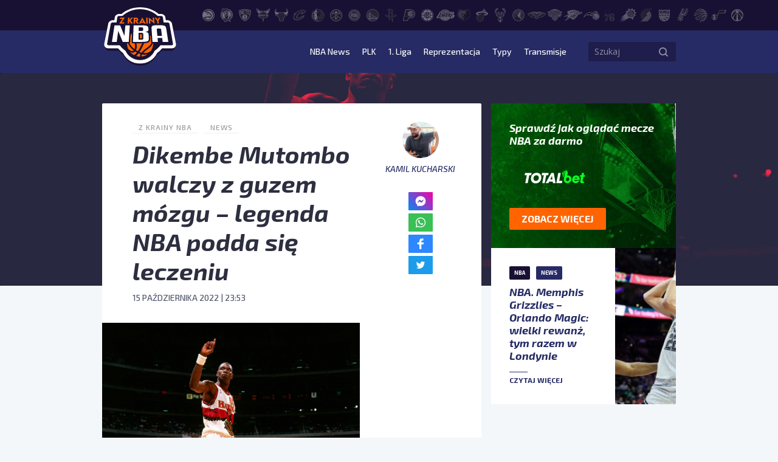

--- FILE ---
content_type: text/html; charset=UTF-8
request_url: https://zkrainynba.com/dikembe-mutombo-walczy-z-guzem-mozgu-legenda-nba-podda-sie-leczeniu/
body_size: 15508
content:
<!doctype html>
<html lang="pl-PL">
<head>
    <meta charset="UTF-8">
    <title>Dikembe Mutombo walczy z guzem mózgu - legenda NBA podda się leczeniu - Z Krainy NBA</title>
    <meta name="viewport" content="width=device-width, initial-scale=1">
    <meta http-equiv="X-UA-Compatible" content="IE=edge">

    <!-- Google Tag Manager -->
    <script>(function(w,d,s,l,i){w[l]=w[l]||[];w[l].push({'gtm.start':
                new Date().getTime(),event:'gtm.js'});var f=d.getElementsByTagName(s)[0],
            j=d.createElement(s),dl=l!='dataLayer'?'&l='+l:'';j.async=true;j.src=
            'https://www.googletagmanager.com/gtm.js?id='+i+dl;f.parentNode.insertBefore(j,f);
        })(window,document,'script','dataLayer','GTM-M4L83WT');</script>
    <!-- End Google Tag Manager -->

    <script async src="//get.optad360.io/sf/0e47f168-67b1-41b7-944d-43dcd0e3a11e/plugin.min.js"></script>

    <meta name='robots' content='index, follow, max-image-preview:large, max-snippet:-1, max-video-preview:-1' />

	<!-- This site is optimized with the Yoast SEO plugin v23.5 - https://yoast.com/wordpress/plugins/seo/ -->
	<title>Dikembe Mutombo walczy z guzem mózgu - legenda NBA podda się leczeniu - Z Krainy NBA</title>
	<link rel="canonical" href="https://zkrainynba.com/dikembe-mutombo-walczy-z-guzem-mozgu-legenda-nba-podda-sie-leczeniu/" />
	<meta property="og:locale" content="pl_PL" />
	<meta property="og:type" content="article" />
	<meta property="og:title" content="Dikembe Mutombo walczy z guzem mózgu - legenda NBA podda się leczeniu - Z Krainy NBA" />
	<meta property="og:description" content="Liga NBA ogłosiła oficjalnie ogłosiła smutną informację &#8211; legenda ligi, Dikembe Mutombo, musi poddać się leczeniu ze względu na guza mózgu. &#8222;Dikembe oraz jego rodzina proszą o uszanowanie w tym czasie prywatności, by mogli się skupić na jego zdrowiu. Są wdzięczni za wszystkie modlitwy oraz dobre życzenia.&#8221; &#8211; fragment oświadczenia ligi NBA Dikembe Mutombo to [&hellip;]" />
	<meta property="og:url" content="https://zkrainynba.com/dikembe-mutombo-walczy-z-guzem-mozgu-legenda-nba-podda-sie-leczeniu/" />
	<meta property="og:site_name" content="Z Krainy NBA" />
	<meta property="article:published_time" content="2022-10-15T21:53:28+00:00" />
	<meta property="article:modified_time" content="2022-10-15T21:53:29+00:00" />
	<meta property="og:image" content="https://zkrainynba.com/wp-content/uploads/2022/10/GettyImages-461239151-scaled-e1665870782221.jpg" />
	<meta property="og:image:width" content="2560" />
	<meta property="og:image:height" content="1708" />
	<meta property="og:image:type" content="image/jpeg" />
	<meta name="author" content="Kamil Kucharski" />
	<meta name="twitter:card" content="summary_large_image" />
	<meta name="twitter:creator" content="@panbyku" />
	<meta name="twitter:label1" content="Napisane przez" />
	<meta name="twitter:data1" content="Kamil Kucharski" />
	<meta name="twitter:label2" content="Szacowany czas czytania" />
	<meta name="twitter:data2" content="2 minuty" />
	<script type="application/ld+json" class="yoast-schema-graph">{"@context":"https://schema.org","@graph":[{"@type":"NewsArticle","@id":"https://zkrainynba.com/dikembe-mutombo-walczy-z-guzem-mozgu-legenda-nba-podda-sie-leczeniu/#article","isPartOf":{"@id":"https://zkrainynba.com/dikembe-mutombo-walczy-z-guzem-mozgu-legenda-nba-podda-sie-leczeniu/"},"author":{"name":"Kamil Kucharski","@id":"https://zkrainynba.com/#/schema/person/5e155e429cdbdd4716f4489d4babaede"},"headline":"Dikembe Mutombo walczy z guzem mózgu &#8211; legenda NBA podda się leczeniu","datePublished":"2022-10-15T21:53:28+00:00","dateModified":"2022-10-15T21:53:29+00:00","mainEntityOfPage":{"@id":"https://zkrainynba.com/dikembe-mutombo-walczy-z-guzem-mozgu-legenda-nba-podda-sie-leczeniu/"},"wordCount":245,"commentCount":0,"publisher":{"@id":"https://zkrainynba.com/#organization"},"image":{"@id":"https://zkrainynba.com/dikembe-mutombo-walczy-z-guzem-mozgu-legenda-nba-podda-sie-leczeniu/#primaryimage"},"thumbnailUrl":"https://zkrainynba.com/wp-content/uploads/2022/10/GettyImages-461239151-scaled-e1665870782221.jpg","articleSection":["News"],"inLanguage":"pl-PL","potentialAction":[{"@type":"CommentAction","name":"Comment","target":["https://zkrainynba.com/dikembe-mutombo-walczy-z-guzem-mozgu-legenda-nba-podda-sie-leczeniu/#respond"]}],"copyrightYear":"2022","copyrightHolder":{"@id":"https://zkrainynba.com/#organization"}},{"@type":"WebPage","@id":"https://zkrainynba.com/dikembe-mutombo-walczy-z-guzem-mozgu-legenda-nba-podda-sie-leczeniu/","url":"https://zkrainynba.com/dikembe-mutombo-walczy-z-guzem-mozgu-legenda-nba-podda-sie-leczeniu/","name":"Dikembe Mutombo walczy z guzem mózgu - legenda NBA podda się leczeniu - Z Krainy NBA","isPartOf":{"@id":"https://zkrainynba.com/#website"},"primaryImageOfPage":{"@id":"https://zkrainynba.com/dikembe-mutombo-walczy-z-guzem-mozgu-legenda-nba-podda-sie-leczeniu/#primaryimage"},"image":{"@id":"https://zkrainynba.com/dikembe-mutombo-walczy-z-guzem-mozgu-legenda-nba-podda-sie-leczeniu/#primaryimage"},"thumbnailUrl":"https://zkrainynba.com/wp-content/uploads/2022/10/GettyImages-461239151-scaled-e1665870782221.jpg","datePublished":"2022-10-15T21:53:28+00:00","dateModified":"2022-10-15T21:53:29+00:00","breadcrumb":{"@id":"https://zkrainynba.com/dikembe-mutombo-walczy-z-guzem-mozgu-legenda-nba-podda-sie-leczeniu/#breadcrumb"},"inLanguage":"pl-PL","potentialAction":[{"@type":"ReadAction","target":["https://zkrainynba.com/dikembe-mutombo-walczy-z-guzem-mozgu-legenda-nba-podda-sie-leczeniu/"]}]},{"@type":"ImageObject","inLanguage":"pl-PL","@id":"https://zkrainynba.com/dikembe-mutombo-walczy-z-guzem-mozgu-legenda-nba-podda-sie-leczeniu/#primaryimage","url":"https://zkrainynba.com/wp-content/uploads/2022/10/GettyImages-461239151-scaled-e1665870782221.jpg","contentUrl":"https://zkrainynba.com/wp-content/uploads/2022/10/GettyImages-461239151-scaled-e1665870782221.jpg","width":2560,"height":1708,"caption":"ATLANTA, GA - APRIL 9: Dikembe Mutombo #55 of the Atlanta Hawks waves his finger after a block shot against the Indiana Pacers at the Georgia Dome on April 9, 1998 in Atlanta, Georgia. NOTE TO USER: User expressly acknowledges and agrees that, by downloading and/or using this photograph, user is consenting to the terms and conditions of the Getty Images License Agreement. Mandatory Copyright Notice: Copyright 1998 NBAE (Photo by Scott Cunningham/NBAE via Getty Images)"},{"@type":"BreadcrumbList","@id":"https://zkrainynba.com/dikembe-mutombo-walczy-z-guzem-mozgu-legenda-nba-podda-sie-leczeniu/#breadcrumb","itemListElement":[{"@type":"ListItem","position":1,"name":"Strona główna","item":"https://zkrainynba.com/"},{"@type":"ListItem","position":2,"name":"Wszystkie wpisy","item":"https://zkrainynba.com/wszystkie-wpisy/"},{"@type":"ListItem","position":3,"name":"News","item":"https://zkrainynba.com/kategoria/news/"},{"@type":"ListItem","position":4,"name":"Dikembe Mutombo walczy z guzem mózgu &#8211; legenda NBA podda się leczeniu"}]},{"@type":"WebSite","@id":"https://zkrainynba.com/#website","url":"https://zkrainynba.com/","name":"Z Krainy NBA","description":"NBA po polsku i na najwyższym poziomie. Felietony, newsy, wideo, podcast, oldschool, quizy - wszystko o NBA w jednym miejscu. Z miłości do gry.","publisher":{"@id":"https://zkrainynba.com/#organization"},"potentialAction":[{"@type":"SearchAction","target":{"@type":"EntryPoint","urlTemplate":"https://zkrainynba.com/?s={search_term_string}"},"query-input":{"@type":"PropertyValueSpecification","valueRequired":true,"valueName":"search_term_string"}}],"inLanguage":"pl-PL"},{"@type":"Organization","@id":"https://zkrainynba.com/#organization","name":"Z Krainy NBA","url":"https://zkrainynba.com/","logo":{"@type":"ImageObject","inLanguage":"pl-PL","@id":"https://zkrainynba.com/#/schema/logo/image/","url":"https://zkrainynba.com/wp-content/uploads/2020/11/cropped-favicon-nba.png","contentUrl":"https://zkrainynba.com/wp-content/uploads/2020/11/cropped-favicon-nba.png","width":512,"height":512,"caption":"Z Krainy NBA"},"image":{"@id":"https://zkrainynba.com/#/schema/logo/image/"}},{"@type":"Person","@id":"https://zkrainynba.com/#/schema/person/5e155e429cdbdd4716f4489d4babaede","name":"Kamil Kucharski","image":{"@type":"ImageObject","inLanguage":"pl-PL","@id":"https://zkrainynba.com/#/schema/person/image/","url":"https://secure.gravatar.com/avatar/14ca257103f75cb93ec001373a203374?s=96&d=https%3A%2F%2Fzkrainynba.com%2Fwp-content%2Fthemes%2Fzkrainynba%2Fassets%2Fimg%2Favatar.jpg&r=g","contentUrl":"https://secure.gravatar.com/avatar/14ca257103f75cb93ec001373a203374?s=96&d=https%3A%2F%2Fzkrainynba.com%2Fwp-content%2Fthemes%2Fzkrainynba%2Fassets%2Fimg%2Favatar.jpg&r=g","caption":"Kamil Kucharski"},"description":"Koszykówkę kocham tak bardzo, jak przekazywanie innym tego, co w niej widzę. Na portalu Z Krainy NBA działam już od 2016 roku, a od 2019 można określić mnie mianem redaktora naczelnego. Od tego czasu mój cykl dobowy ustawiony jest tak, by chłonąć jak najwięcej koszykówki zza Oceanu, a potem dzielić się nią z Wami, by zaoszczędzić Wam zarywania nocek. Moją ulubioną częścią tego sportu są zawiłości taktyczne, co uzewnętrzniam rysowaniem kółeczek i strzałeczek, wzorem Jacka Gmocha i jemu podobnych. Poza koszykówką i dziennikarstwem, jestem też licencjonowanym politologiem i krytykiem filmowym na ćwierć etatu. To jednak nie na tym portalu - tu moją misją jest dzielenie się z Wami swoimi spostrzeżeniami o NBA.","sameAs":["https://www.instagram.com/panbyku/","https://x.com/panbyku"],"url":"https://zkrainynba.com/author/kamil-kucharski/"}]}</script>
	<!-- / Yoast SEO plugin. -->


<link rel="alternate" type="application/rss+xml" title="Z Krainy NBA &raquo; Kanał z wpisami" href="https://zkrainynba.com/feed/" />
<link rel="alternate" type="application/rss+xml" title="Z Krainy NBA &raquo; Kanał z komentarzami" href="https://zkrainynba.com/comments/feed/" />
<link rel="alternate" type="application/rss+xml" title="Z Krainy NBA &raquo; Dikembe Mutombo walczy z guzem mózgu &#8211; legenda NBA podda się leczeniu Kanał z komentarzami" href="https://zkrainynba.com/dikembe-mutombo-walczy-z-guzem-mozgu-legenda-nba-podda-sie-leczeniu/feed/" />
<script>
window._wpemojiSettings = {"baseUrl":"https:\/\/s.w.org\/images\/core\/emoji\/14.0.0\/72x72\/","ext":".png","svgUrl":"https:\/\/s.w.org\/images\/core\/emoji\/14.0.0\/svg\/","svgExt":".svg","source":{"concatemoji":"https:\/\/zkrainynba.com\/wp-includes\/js\/wp-emoji-release.min.js?ver=acc8a9c2c87476a1fa3e460fbb55a41a"}};
/*! This file is auto-generated */
!function(i,n){var o,s,e;function c(e){try{var t={supportTests:e,timestamp:(new Date).valueOf()};sessionStorage.setItem(o,JSON.stringify(t))}catch(e){}}function p(e,t,n){e.clearRect(0,0,e.canvas.width,e.canvas.height),e.fillText(t,0,0);var t=new Uint32Array(e.getImageData(0,0,e.canvas.width,e.canvas.height).data),r=(e.clearRect(0,0,e.canvas.width,e.canvas.height),e.fillText(n,0,0),new Uint32Array(e.getImageData(0,0,e.canvas.width,e.canvas.height).data));return t.every(function(e,t){return e===r[t]})}function u(e,t,n){switch(t){case"flag":return n(e,"\ud83c\udff3\ufe0f\u200d\u26a7\ufe0f","\ud83c\udff3\ufe0f\u200b\u26a7\ufe0f")?!1:!n(e,"\ud83c\uddfa\ud83c\uddf3","\ud83c\uddfa\u200b\ud83c\uddf3")&&!n(e,"\ud83c\udff4\udb40\udc67\udb40\udc62\udb40\udc65\udb40\udc6e\udb40\udc67\udb40\udc7f","\ud83c\udff4\u200b\udb40\udc67\u200b\udb40\udc62\u200b\udb40\udc65\u200b\udb40\udc6e\u200b\udb40\udc67\u200b\udb40\udc7f");case"emoji":return!n(e,"\ud83e\udef1\ud83c\udffb\u200d\ud83e\udef2\ud83c\udfff","\ud83e\udef1\ud83c\udffb\u200b\ud83e\udef2\ud83c\udfff")}return!1}function f(e,t,n){var r="undefined"!=typeof WorkerGlobalScope&&self instanceof WorkerGlobalScope?new OffscreenCanvas(300,150):i.createElement("canvas"),a=r.getContext("2d",{willReadFrequently:!0}),o=(a.textBaseline="top",a.font="600 32px Arial",{});return e.forEach(function(e){o[e]=t(a,e,n)}),o}function t(e){var t=i.createElement("script");t.src=e,t.defer=!0,i.head.appendChild(t)}"undefined"!=typeof Promise&&(o="wpEmojiSettingsSupports",s=["flag","emoji"],n.supports={everything:!0,everythingExceptFlag:!0},e=new Promise(function(e){i.addEventListener("DOMContentLoaded",e,{once:!0})}),new Promise(function(t){var n=function(){try{var e=JSON.parse(sessionStorage.getItem(o));if("object"==typeof e&&"number"==typeof e.timestamp&&(new Date).valueOf()<e.timestamp+604800&&"object"==typeof e.supportTests)return e.supportTests}catch(e){}return null}();if(!n){if("undefined"!=typeof Worker&&"undefined"!=typeof OffscreenCanvas&&"undefined"!=typeof URL&&URL.createObjectURL&&"undefined"!=typeof Blob)try{var e="postMessage("+f.toString()+"("+[JSON.stringify(s),u.toString(),p.toString()].join(",")+"));",r=new Blob([e],{type:"text/javascript"}),a=new Worker(URL.createObjectURL(r),{name:"wpTestEmojiSupports"});return void(a.onmessage=function(e){c(n=e.data),a.terminate(),t(n)})}catch(e){}c(n=f(s,u,p))}t(n)}).then(function(e){for(var t in e)n.supports[t]=e[t],n.supports.everything=n.supports.everything&&n.supports[t],"flag"!==t&&(n.supports.everythingExceptFlag=n.supports.everythingExceptFlag&&n.supports[t]);n.supports.everythingExceptFlag=n.supports.everythingExceptFlag&&!n.supports.flag,n.DOMReady=!1,n.readyCallback=function(){n.DOMReady=!0}}).then(function(){return e}).then(function(){var e;n.supports.everything||(n.readyCallback(),(e=n.source||{}).concatemoji?t(e.concatemoji):e.wpemoji&&e.twemoji&&(t(e.twemoji),t(e.wpemoji)))}))}((window,document),window._wpemojiSettings);
</script>
<style id='wp-emoji-styles-inline-css'>

	img.wp-smiley, img.emoji {
		display: inline !important;
		border: none !important;
		box-shadow: none !important;
		height: 1em !important;
		width: 1em !important;
		margin: 0 0.07em !important;
		vertical-align: -0.1em !important;
		background: none !important;
		padding: 0 !important;
	}
</style>
<link rel='stylesheet' id='wp-block-library-css' href='https://zkrainynba.com/wp-includes/css/dist/block-library/style.min.css?ver=acc8a9c2c87476a1fa3e460fbb55a41a' media='all' />
<style id='classic-theme-styles-inline-css'>
/*! This file is auto-generated */
.wp-block-button__link{color:#fff;background-color:#32373c;border-radius:9999px;box-shadow:none;text-decoration:none;padding:calc(.667em + 2px) calc(1.333em + 2px);font-size:1.125em}.wp-block-file__button{background:#32373c;color:#fff;text-decoration:none}
</style>
<style id='global-styles-inline-css'>
body{--wp--preset--color--black: #000000;--wp--preset--color--cyan-bluish-gray: #abb8c3;--wp--preset--color--white: #ffffff;--wp--preset--color--pale-pink: #f78da7;--wp--preset--color--vivid-red: #cf2e2e;--wp--preset--color--luminous-vivid-orange: #ff6900;--wp--preset--color--luminous-vivid-amber: #fcb900;--wp--preset--color--light-green-cyan: #7bdcb5;--wp--preset--color--vivid-green-cyan: #00d084;--wp--preset--color--pale-cyan-blue: #8ed1fc;--wp--preset--color--vivid-cyan-blue: #0693e3;--wp--preset--color--vivid-purple: #9b51e0;--wp--preset--gradient--vivid-cyan-blue-to-vivid-purple: linear-gradient(135deg,rgba(6,147,227,1) 0%,rgb(155,81,224) 100%);--wp--preset--gradient--light-green-cyan-to-vivid-green-cyan: linear-gradient(135deg,rgb(122,220,180) 0%,rgb(0,208,130) 100%);--wp--preset--gradient--luminous-vivid-amber-to-luminous-vivid-orange: linear-gradient(135deg,rgba(252,185,0,1) 0%,rgba(255,105,0,1) 100%);--wp--preset--gradient--luminous-vivid-orange-to-vivid-red: linear-gradient(135deg,rgba(255,105,0,1) 0%,rgb(207,46,46) 100%);--wp--preset--gradient--very-light-gray-to-cyan-bluish-gray: linear-gradient(135deg,rgb(238,238,238) 0%,rgb(169,184,195) 100%);--wp--preset--gradient--cool-to-warm-spectrum: linear-gradient(135deg,rgb(74,234,220) 0%,rgb(151,120,209) 20%,rgb(207,42,186) 40%,rgb(238,44,130) 60%,rgb(251,105,98) 80%,rgb(254,248,76) 100%);--wp--preset--gradient--blush-light-purple: linear-gradient(135deg,rgb(255,206,236) 0%,rgb(152,150,240) 100%);--wp--preset--gradient--blush-bordeaux: linear-gradient(135deg,rgb(254,205,165) 0%,rgb(254,45,45) 50%,rgb(107,0,62) 100%);--wp--preset--gradient--luminous-dusk: linear-gradient(135deg,rgb(255,203,112) 0%,rgb(199,81,192) 50%,rgb(65,88,208) 100%);--wp--preset--gradient--pale-ocean: linear-gradient(135deg,rgb(255,245,203) 0%,rgb(182,227,212) 50%,rgb(51,167,181) 100%);--wp--preset--gradient--electric-grass: linear-gradient(135deg,rgb(202,248,128) 0%,rgb(113,206,126) 100%);--wp--preset--gradient--midnight: linear-gradient(135deg,rgb(2,3,129) 0%,rgb(40,116,252) 100%);--wp--preset--font-size--small: 13px;--wp--preset--font-size--medium: 20px;--wp--preset--font-size--large: 36px;--wp--preset--font-size--x-large: 42px;--wp--preset--spacing--20: 0.44rem;--wp--preset--spacing--30: 0.67rem;--wp--preset--spacing--40: 1rem;--wp--preset--spacing--50: 1.5rem;--wp--preset--spacing--60: 2.25rem;--wp--preset--spacing--70: 3.38rem;--wp--preset--spacing--80: 5.06rem;--wp--preset--shadow--natural: 6px 6px 9px rgba(0, 0, 0, 0.2);--wp--preset--shadow--deep: 12px 12px 50px rgba(0, 0, 0, 0.4);--wp--preset--shadow--sharp: 6px 6px 0px rgba(0, 0, 0, 0.2);--wp--preset--shadow--outlined: 6px 6px 0px -3px rgba(255, 255, 255, 1), 6px 6px rgba(0, 0, 0, 1);--wp--preset--shadow--crisp: 6px 6px 0px rgba(0, 0, 0, 1);}:where(.is-layout-flex){gap: 0.5em;}:where(.is-layout-grid){gap: 0.5em;}body .is-layout-flow > .alignleft{float: left;margin-inline-start: 0;margin-inline-end: 2em;}body .is-layout-flow > .alignright{float: right;margin-inline-start: 2em;margin-inline-end: 0;}body .is-layout-flow > .aligncenter{margin-left: auto !important;margin-right: auto !important;}body .is-layout-constrained > .alignleft{float: left;margin-inline-start: 0;margin-inline-end: 2em;}body .is-layout-constrained > .alignright{float: right;margin-inline-start: 2em;margin-inline-end: 0;}body .is-layout-constrained > .aligncenter{margin-left: auto !important;margin-right: auto !important;}body .is-layout-constrained > :where(:not(.alignleft):not(.alignright):not(.alignfull)){max-width: var(--wp--style--global--content-size);margin-left: auto !important;margin-right: auto !important;}body .is-layout-constrained > .alignwide{max-width: var(--wp--style--global--wide-size);}body .is-layout-flex{display: flex;}body .is-layout-flex{flex-wrap: wrap;align-items: center;}body .is-layout-flex > *{margin: 0;}body .is-layout-grid{display: grid;}body .is-layout-grid > *{margin: 0;}:where(.wp-block-columns.is-layout-flex){gap: 2em;}:where(.wp-block-columns.is-layout-grid){gap: 2em;}:where(.wp-block-post-template.is-layout-flex){gap: 1.25em;}:where(.wp-block-post-template.is-layout-grid){gap: 1.25em;}.has-black-color{color: var(--wp--preset--color--black) !important;}.has-cyan-bluish-gray-color{color: var(--wp--preset--color--cyan-bluish-gray) !important;}.has-white-color{color: var(--wp--preset--color--white) !important;}.has-pale-pink-color{color: var(--wp--preset--color--pale-pink) !important;}.has-vivid-red-color{color: var(--wp--preset--color--vivid-red) !important;}.has-luminous-vivid-orange-color{color: var(--wp--preset--color--luminous-vivid-orange) !important;}.has-luminous-vivid-amber-color{color: var(--wp--preset--color--luminous-vivid-amber) !important;}.has-light-green-cyan-color{color: var(--wp--preset--color--light-green-cyan) !important;}.has-vivid-green-cyan-color{color: var(--wp--preset--color--vivid-green-cyan) !important;}.has-pale-cyan-blue-color{color: var(--wp--preset--color--pale-cyan-blue) !important;}.has-vivid-cyan-blue-color{color: var(--wp--preset--color--vivid-cyan-blue) !important;}.has-vivid-purple-color{color: var(--wp--preset--color--vivid-purple) !important;}.has-black-background-color{background-color: var(--wp--preset--color--black) !important;}.has-cyan-bluish-gray-background-color{background-color: var(--wp--preset--color--cyan-bluish-gray) !important;}.has-white-background-color{background-color: var(--wp--preset--color--white) !important;}.has-pale-pink-background-color{background-color: var(--wp--preset--color--pale-pink) !important;}.has-vivid-red-background-color{background-color: var(--wp--preset--color--vivid-red) !important;}.has-luminous-vivid-orange-background-color{background-color: var(--wp--preset--color--luminous-vivid-orange) !important;}.has-luminous-vivid-amber-background-color{background-color: var(--wp--preset--color--luminous-vivid-amber) !important;}.has-light-green-cyan-background-color{background-color: var(--wp--preset--color--light-green-cyan) !important;}.has-vivid-green-cyan-background-color{background-color: var(--wp--preset--color--vivid-green-cyan) !important;}.has-pale-cyan-blue-background-color{background-color: var(--wp--preset--color--pale-cyan-blue) !important;}.has-vivid-cyan-blue-background-color{background-color: var(--wp--preset--color--vivid-cyan-blue) !important;}.has-vivid-purple-background-color{background-color: var(--wp--preset--color--vivid-purple) !important;}.has-black-border-color{border-color: var(--wp--preset--color--black) !important;}.has-cyan-bluish-gray-border-color{border-color: var(--wp--preset--color--cyan-bluish-gray) !important;}.has-white-border-color{border-color: var(--wp--preset--color--white) !important;}.has-pale-pink-border-color{border-color: var(--wp--preset--color--pale-pink) !important;}.has-vivid-red-border-color{border-color: var(--wp--preset--color--vivid-red) !important;}.has-luminous-vivid-orange-border-color{border-color: var(--wp--preset--color--luminous-vivid-orange) !important;}.has-luminous-vivid-amber-border-color{border-color: var(--wp--preset--color--luminous-vivid-amber) !important;}.has-light-green-cyan-border-color{border-color: var(--wp--preset--color--light-green-cyan) !important;}.has-vivid-green-cyan-border-color{border-color: var(--wp--preset--color--vivid-green-cyan) !important;}.has-pale-cyan-blue-border-color{border-color: var(--wp--preset--color--pale-cyan-blue) !important;}.has-vivid-cyan-blue-border-color{border-color: var(--wp--preset--color--vivid-cyan-blue) !important;}.has-vivid-purple-border-color{border-color: var(--wp--preset--color--vivid-purple) !important;}.has-vivid-cyan-blue-to-vivid-purple-gradient-background{background: var(--wp--preset--gradient--vivid-cyan-blue-to-vivid-purple) !important;}.has-light-green-cyan-to-vivid-green-cyan-gradient-background{background: var(--wp--preset--gradient--light-green-cyan-to-vivid-green-cyan) !important;}.has-luminous-vivid-amber-to-luminous-vivid-orange-gradient-background{background: var(--wp--preset--gradient--luminous-vivid-amber-to-luminous-vivid-orange) !important;}.has-luminous-vivid-orange-to-vivid-red-gradient-background{background: var(--wp--preset--gradient--luminous-vivid-orange-to-vivid-red) !important;}.has-very-light-gray-to-cyan-bluish-gray-gradient-background{background: var(--wp--preset--gradient--very-light-gray-to-cyan-bluish-gray) !important;}.has-cool-to-warm-spectrum-gradient-background{background: var(--wp--preset--gradient--cool-to-warm-spectrum) !important;}.has-blush-light-purple-gradient-background{background: var(--wp--preset--gradient--blush-light-purple) !important;}.has-blush-bordeaux-gradient-background{background: var(--wp--preset--gradient--blush-bordeaux) !important;}.has-luminous-dusk-gradient-background{background: var(--wp--preset--gradient--luminous-dusk) !important;}.has-pale-ocean-gradient-background{background: var(--wp--preset--gradient--pale-ocean) !important;}.has-electric-grass-gradient-background{background: var(--wp--preset--gradient--electric-grass) !important;}.has-midnight-gradient-background{background: var(--wp--preset--gradient--midnight) !important;}.has-small-font-size{font-size: var(--wp--preset--font-size--small) !important;}.has-medium-font-size{font-size: var(--wp--preset--font-size--medium) !important;}.has-large-font-size{font-size: var(--wp--preset--font-size--large) !important;}.has-x-large-font-size{font-size: var(--wp--preset--font-size--x-large) !important;}
.wp-block-navigation a:where(:not(.wp-element-button)){color: inherit;}
:where(.wp-block-post-template.is-layout-flex){gap: 1.25em;}:where(.wp-block-post-template.is-layout-grid){gap: 1.25em;}
:where(.wp-block-columns.is-layout-flex){gap: 2em;}:where(.wp-block-columns.is-layout-grid){gap: 2em;}
.wp-block-pullquote{font-size: 1.5em;line-height: 1.6;}
</style>
<link rel='stylesheet' id='zkrainynba-style-css' href='https://zkrainynba.com/wp-content/themes/zkrainynba/assets/css/main.min.css?ver=1730197572' media='all' />
<script src="https://zkrainynba.com/wp-content/themes/zkrainynba/assets/js/jquery.min.js?ver=acc8a9c2c87476a1fa3e460fbb55a41a" id="jquery-js"></script>
<script src="https://zkrainynba.com/wp-content/themes/zkrainynba/assets/js/events-ga4.min.js?ver=3.0.2" id="zkrainynba-events-ga4-js"></script>
<script src="https://zkrainynba.com/wp-content/themes/zkrainynba/assets/js/scripts.min.js?ver=3.0.2" id="zkrainynba-js-js"></script>
<script src="https://zkrainynba.com/wp-content/themes/zkrainynba/assets/js/faq.min.js?ver=1.0.0" id="faq-js"></script>
<script id="my_loadmore-js-extra">
var loadmore_params = {"ajaxurl":"https:\/\/zkrainynba.com\/wp-admin\/admin-ajax.php"};
</script>
<script src="https://zkrainynba.com/wp-content/themes/zkrainynba/assets/js/loadmore.min.js?ver=acc8a9c2c87476a1fa3e460fbb55a41a" id="my_loadmore-js"></script>
<link rel="https://api.w.org/" href="https://zkrainynba.com/wp-json/" /><link rel="alternate" type="application/json" href="https://zkrainynba.com/wp-json/wp/v2/posts/139772" /><link rel="EditURI" type="application/rsd+xml" title="RSD" href="https://zkrainynba.com/xmlrpc.php?rsd" />
<link rel="alternate" type="application/json+oembed" href="https://zkrainynba.com/wp-json/oembed/1.0/embed?url=https%3A%2F%2Fzkrainynba.com%2Fdikembe-mutombo-walczy-z-guzem-mozgu-legenda-nba-podda-sie-leczeniu%2F" />
<link rel="alternate" type="text/xml+oembed" href="https://zkrainynba.com/wp-json/oembed/1.0/embed?url=https%3A%2F%2Fzkrainynba.com%2Fdikembe-mutombo-walczy-z-guzem-mozgu-legenda-nba-podda-sie-leczeniu%2F&#038;format=xml" />
<link rel="pingback" href="https://zkrainynba.com/xmlrpc.php"><link rel="icon" href="https://zkrainynba.com/wp-content/uploads/2020/11/cropped-favicon-nba-32x32.png" sizes="32x32" />
<link rel="icon" href="https://zkrainynba.com/wp-content/uploads/2020/11/cropped-favicon-nba-192x192.png" sizes="192x192" />
<link rel="apple-touch-icon" href="https://zkrainynba.com/wp-content/uploads/2020/11/cropped-favicon-nba-180x180.png" />
<meta name="msapplication-TileImage" content="https://zkrainynba.com/wp-content/uploads/2020/11/cropped-favicon-nba-270x270.png" />
		<style id="wp-custom-css">
			
.player__header .info__stats {
	display:none;
}

.player__header .info  .heading:not(.font) {
	display:none;
}
		</style>
		</head>
<body data-rsssl=1 class="post-template post-template-template-article-with-img post-template-template-article-with-img-php single single-post postid-139772 single-format-standard no-sidebar">

<!-- Google Tag Manager (noscript) -->
<noscript><iframe src="https://www.googletagmanager.com/ns.html?id=GTM-M4L83WT"
                  height="0" width="0" style="display:none;visibility:hidden"></iframe></noscript>
<!-- End Google Tag Manager (noscript) -->

<header id="header" class="header">
    <div class="header__submenu">
        <div class="container">
            <div class="row">
                <div class="col-10 offset-2">
                    <ul class="header__teams"><li><a href="https://zkrainynba.com/druzyny/atlanta-hawks/" aria-label="Atlanta Hawks"><svg>
                    <use 
                          xlink:href="https://zkrainynba.com/wp-content/themes/zkrainynba/assets/img/icons/sprite.svg#ATL" 
                          href="https://zkrainynba.com/wp-content/themes/zkrainynba/assets/img/icons/sprite.svg#ATL">
                     </use>
                   </svg><div class="teams-badge">ATL</div></a></li><li><a href="https://zkrainynba.com/druzyny/boston-celtics/" aria-label="Boston Celtics"><svg>
                    <use 
                          xlink:href="https://zkrainynba.com/wp-content/themes/zkrainynba/assets/img/icons/sprite.svg#BOS" 
                          href="https://zkrainynba.com/wp-content/themes/zkrainynba/assets/img/icons/sprite.svg#BOS">
                     </use>
                   </svg><div class="teams-badge">BOS</div></a></li><li><a href="https://zkrainynba.com/druzyny/brooklyn-nets/" aria-label="Brooklyn Nets"><svg>
                    <use 
                          xlink:href="https://zkrainynba.com/wp-content/themes/zkrainynba/assets/img/icons/sprite.svg#BKN" 
                          href="https://zkrainynba.com/wp-content/themes/zkrainynba/assets/img/icons/sprite.svg#BKN">
                     </use>
                   </svg><div class="teams-badge">BKN</div></a></li><li><a href="https://zkrainynba.com/druzyny/charlotte-hornets/" aria-label="Charlotte Hornets"><svg>
                    <use 
                          xlink:href="https://zkrainynba.com/wp-content/themes/zkrainynba/assets/img/icons/sprite.svg#CHA" 
                          href="https://zkrainynba.com/wp-content/themes/zkrainynba/assets/img/icons/sprite.svg#CHA">
                     </use>
                   </svg><div class="teams-badge">CHA</div></a></li><li><a href="https://zkrainynba.com/druzyny/chicago-bulls/" aria-label="Chicago Bulls"><svg>
                    <use 
                          xlink:href="https://zkrainynba.com/wp-content/themes/zkrainynba/assets/img/icons/sprite.svg#CHI" 
                          href="https://zkrainynba.com/wp-content/themes/zkrainynba/assets/img/icons/sprite.svg#CHI">
                     </use>
                   </svg><div class="teams-badge">CHI</div></a></li><li><a href="https://zkrainynba.com/druzyny/cleveland-cavaliers/" aria-label="Cleveland Cavaliers"><svg>
                    <use 
                          xlink:href="https://zkrainynba.com/wp-content/themes/zkrainynba/assets/img/icons/sprite.svg#CLE" 
                          href="https://zkrainynba.com/wp-content/themes/zkrainynba/assets/img/icons/sprite.svg#CLE">
                     </use>
                   </svg><div class="teams-badge">CLE</div></a></li><li><a href="https://zkrainynba.com/druzyny/dallas-mavericks/" aria-label="Dallas Mavericks"><svg>
                    <use 
                          xlink:href="https://zkrainynba.com/wp-content/themes/zkrainynba/assets/img/icons/sprite.svg#DAL" 
                          href="https://zkrainynba.com/wp-content/themes/zkrainynba/assets/img/icons/sprite.svg#DAL">
                     </use>
                   </svg><div class="teams-badge">DAL</div></a></li><li><a href="https://zkrainynba.com/druzyny/denver-nuggets/" aria-label="Denver Nuggets"><svg>
                    <use 
                          xlink:href="https://zkrainynba.com/wp-content/themes/zkrainynba/assets/img/icons/sprite.svg#DEN" 
                          href="https://zkrainynba.com/wp-content/themes/zkrainynba/assets/img/icons/sprite.svg#DEN">
                     </use>
                   </svg><div class="teams-badge">DEN</div></a></li><li><a href="https://zkrainynba.com/druzyny/detroit-pistons/" aria-label="Detroit Pistons"><svg>
                    <use 
                          xlink:href="https://zkrainynba.com/wp-content/themes/zkrainynba/assets/img/icons/sprite.svg#DET" 
                          href="https://zkrainynba.com/wp-content/themes/zkrainynba/assets/img/icons/sprite.svg#DET">
                     </use>
                   </svg><div class="teams-badge">DET</div></a></li><li><a href="https://zkrainynba.com/druzyny/golden-state-warriors/" aria-label="Golden State Warriors"><svg>
                    <use 
                          xlink:href="https://zkrainynba.com/wp-content/themes/zkrainynba/assets/img/icons/sprite.svg#GSW" 
                          href="https://zkrainynba.com/wp-content/themes/zkrainynba/assets/img/icons/sprite.svg#GSW">
                     </use>
                   </svg><div class="teams-badge">GSW</div></a></li><li><a href="https://zkrainynba.com/druzyny/houston-rockets/" aria-label="Houston Rockets"><svg>
                    <use 
                          xlink:href="https://zkrainynba.com/wp-content/themes/zkrainynba/assets/img/icons/sprite.svg#HOU" 
                          href="https://zkrainynba.com/wp-content/themes/zkrainynba/assets/img/icons/sprite.svg#HOU">
                     </use>
                   </svg><div class="teams-badge">HOU</div></a></li><li><a href="https://zkrainynba.com/druzyny/indiana-pacers/" aria-label="Indiana Pacers"><svg>
                    <use 
                          xlink:href="https://zkrainynba.com/wp-content/themes/zkrainynba/assets/img/icons/sprite.svg#IND" 
                          href="https://zkrainynba.com/wp-content/themes/zkrainynba/assets/img/icons/sprite.svg#IND">
                     </use>
                   </svg><div class="teams-badge">IND</div></a></li><li><a href="https://zkrainynba.com/druzyny/los-angeles-clippers/" aria-label="LA Clippers"><svg>
                    <use 
                          xlink:href="https://zkrainynba.com/wp-content/themes/zkrainynba/assets/img/icons/sprite.svg#LAC" 
                          href="https://zkrainynba.com/wp-content/themes/zkrainynba/assets/img/icons/sprite.svg#LAC">
                     </use>
                   </svg><div class="teams-badge">LAC</div></a></li><li><a href="https://zkrainynba.com/druzyny/los-angeles-lakers/" aria-label="Los Angeles Lakers"><svg>
                    <use 
                          xlink:href="https://zkrainynba.com/wp-content/themes/zkrainynba/assets/img/icons/sprite.svg#LAL" 
                          href="https://zkrainynba.com/wp-content/themes/zkrainynba/assets/img/icons/sprite.svg#LAL">
                     </use>
                   </svg><div class="teams-badge">LAL</div></a></li><li><a href="https://zkrainynba.com/druzyny/memphis-grizzlies/" aria-label="Memphis Grizzlies"><svg>
                    <use 
                          xlink:href="https://zkrainynba.com/wp-content/themes/zkrainynba/assets/img/icons/sprite.svg#MEM" 
                          href="https://zkrainynba.com/wp-content/themes/zkrainynba/assets/img/icons/sprite.svg#MEM">
                     </use>
                   </svg><div class="teams-badge">MEM</div></a></li><li><a href="https://zkrainynba.com/druzyny/miami-heat/" aria-label="Miami Heat"><svg>
                    <use 
                          xlink:href="https://zkrainynba.com/wp-content/themes/zkrainynba/assets/img/icons/sprite.svg#MIA" 
                          href="https://zkrainynba.com/wp-content/themes/zkrainynba/assets/img/icons/sprite.svg#MIA">
                     </use>
                   </svg><div class="teams-badge">MIA</div></a></li><li><a href="https://zkrainynba.com/druzyny/milwaukee-bucks/" aria-label="Milwaukee Bucks"><svg>
                    <use 
                          xlink:href="https://zkrainynba.com/wp-content/themes/zkrainynba/assets/img/icons/sprite.svg#MIL" 
                          href="https://zkrainynba.com/wp-content/themes/zkrainynba/assets/img/icons/sprite.svg#MIL">
                     </use>
                   </svg><div class="teams-badge">MIL</div></a></li><li><a href="https://zkrainynba.com/druzyny/minnesota-timberwolves/" aria-label="Minnesota Timberwolves"><svg>
                    <use 
                          xlink:href="https://zkrainynba.com/wp-content/themes/zkrainynba/assets/img/icons/sprite.svg#MIN" 
                          href="https://zkrainynba.com/wp-content/themes/zkrainynba/assets/img/icons/sprite.svg#MIN">
                     </use>
                   </svg><div class="teams-badge">MIN</div></a></li><li><a href="https://zkrainynba.com/druzyny/new-orleans-pelicans/" aria-label="New Orleans Pelicans"><svg>
                    <use 
                          xlink:href="https://zkrainynba.com/wp-content/themes/zkrainynba/assets/img/icons/sprite.svg#NOP" 
                          href="https://zkrainynba.com/wp-content/themes/zkrainynba/assets/img/icons/sprite.svg#NOP">
                     </use>
                   </svg><div class="teams-badge">NOP</div></a></li><li><a href="https://zkrainynba.com/druzyny/new-york-knicks/" aria-label="New York Knicks"><svg>
                    <use 
                          xlink:href="https://zkrainynba.com/wp-content/themes/zkrainynba/assets/img/icons/sprite.svg#NYK" 
                          href="https://zkrainynba.com/wp-content/themes/zkrainynba/assets/img/icons/sprite.svg#NYK">
                     </use>
                   </svg><div class="teams-badge">NYK</div></a></li><li><a href="https://zkrainynba.com/druzyny/oklahoma-city-thunder/" aria-label="Oklahoma City Thunder"><svg>
                    <use 
                          xlink:href="https://zkrainynba.com/wp-content/themes/zkrainynba/assets/img/icons/sprite.svg#OKC" 
                          href="https://zkrainynba.com/wp-content/themes/zkrainynba/assets/img/icons/sprite.svg#OKC">
                     </use>
                   </svg><div class="teams-badge">OKC</div></a></li><li><a href="https://zkrainynba.com/druzyny/orlando-magic/" aria-label="Orlando Magic"><svg>
                    <use 
                          xlink:href="https://zkrainynba.com/wp-content/themes/zkrainynba/assets/img/icons/sprite.svg#ORL" 
                          href="https://zkrainynba.com/wp-content/themes/zkrainynba/assets/img/icons/sprite.svg#ORL">
                     </use>
                   </svg><div class="teams-badge">ORL</div></a></li><li><a href="https://zkrainynba.com/druzyny/philadelphia-76ers/" aria-label="Philadelphia 76ers"><svg>
                    <use 
                          xlink:href="https://zkrainynba.com/wp-content/themes/zkrainynba/assets/img/icons/sprite.svg#PHI" 
                          href="https://zkrainynba.com/wp-content/themes/zkrainynba/assets/img/icons/sprite.svg#PHI">
                     </use>
                   </svg><div class="teams-badge">PHI</div></a></li><li><a href="https://zkrainynba.com/druzyny/phoenix-suns/" aria-label="Phoenix Suns"><svg>
                    <use 
                          xlink:href="https://zkrainynba.com/wp-content/themes/zkrainynba/assets/img/icons/sprite.svg#PHX" 
                          href="https://zkrainynba.com/wp-content/themes/zkrainynba/assets/img/icons/sprite.svg#PHX">
                     </use>
                   </svg><div class="teams-badge">PHX</div></a></li><li><a href="https://zkrainynba.com/druzyny/portland-trail-blazers/" aria-label="Portland Trail Blazers"><svg>
                    <use 
                          xlink:href="https://zkrainynba.com/wp-content/themes/zkrainynba/assets/img/icons/sprite.svg#POR" 
                          href="https://zkrainynba.com/wp-content/themes/zkrainynba/assets/img/icons/sprite.svg#POR">
                     </use>
                   </svg><div class="teams-badge">POR</div></a></li><li><a href="https://zkrainynba.com/druzyny/sacramento-kings/" aria-label="Sacramento Kings"><svg>
                    <use 
                          xlink:href="https://zkrainynba.com/wp-content/themes/zkrainynba/assets/img/icons/sprite.svg#SAC" 
                          href="https://zkrainynba.com/wp-content/themes/zkrainynba/assets/img/icons/sprite.svg#SAC">
                     </use>
                   </svg><div class="teams-badge">SAC</div></a></li><li><a href="https://zkrainynba.com/druzyny/san-antonio-spurs/" aria-label="San Antonio Spurs"><svg>
                    <use 
                          xlink:href="https://zkrainynba.com/wp-content/themes/zkrainynba/assets/img/icons/sprite.svg#SAS" 
                          href="https://zkrainynba.com/wp-content/themes/zkrainynba/assets/img/icons/sprite.svg#SAS">
                     </use>
                   </svg><div class="teams-badge">SAS</div></a></li><li><a href="https://zkrainynba.com/druzyny/toronto-raptors/" aria-label="Toronto Raptors"><svg>
                    <use 
                          xlink:href="https://zkrainynba.com/wp-content/themes/zkrainynba/assets/img/icons/sprite.svg#TOR" 
                          href="https://zkrainynba.com/wp-content/themes/zkrainynba/assets/img/icons/sprite.svg#TOR">
                     </use>
                   </svg><div class="teams-badge">TOR</div></a></li><li><a href="https://zkrainynba.com/druzyny/utah-jazz/" aria-label="Utah Jazz"><svg>
                    <use 
                          xlink:href="https://zkrainynba.com/wp-content/themes/zkrainynba/assets/img/icons/sprite.svg#UTA" 
                          href="https://zkrainynba.com/wp-content/themes/zkrainynba/assets/img/icons/sprite.svg#UTA">
                     </use>
                   </svg><div class="teams-badge">UTA</div></a></li><li><a href="https://zkrainynba.com/druzyny/washington-wizards/" aria-label="Washington Wizards"><svg>
                    <use 
                          xlink:href="https://zkrainynba.com/wp-content/themes/zkrainynba/assets/img/icons/sprite.svg#WAS" 
                          href="https://zkrainynba.com/wp-content/themes/zkrainynba/assets/img/icons/sprite.svg#WAS">
                     </use>
                   </svg><div class="teams-badge">WAS</div></a></li></ul>                </div>
            </div>
        </div>
    </div>
    <div id="menu" class="container header__menu">
        <div class="row">
            <div class="col-8 col-lg-2">
                <a href="https://zkrainynba.com" class="header__logo">
                    <img src="https://zkrainynba.com/wp-content/themes/zkrainynba/assets/img/zkrainynba-logo.svg" alt="Z Krainy NBA">
                </a>
            </div>
            <div class="col-4 hide-desktop">
                <button class="hamburger hamburger--slider" type="button" aria-label="Menu">
                  <span class="hamburger-box">
                    <span class="hamburger-inner"></span>
                  </span>
                </button>
            </div>
            <div class="col-md-8">
                <nav class="nav">
                    <ul class="nav__menu font"><li id="menu-item-94797" class="menu-item-type-taxonomy menu-item-object-category current-post-ancestor current-menu-parent current-post-parent menu-item-94797"><a href="https://zkrainynba.com/kategoria/news/">NBA News</a></li>
<li id="menu-item-163231" class="menu-item-type-taxonomy menu-item-object-category menu-item-163231"><a href="https://zkrainynba.com/kategoria/plk/">PLK</a></li>
<li id="menu-item-176025" class="menu-item-type-taxonomy menu-item-object-category menu-item-176025"><a href="https://zkrainynba.com/kategoria/1-liga/">1. Liga</a></li>
<li id="menu-item-174523" class="menu-item-type-taxonomy menu-item-object-category menu-item-174523"><a href="https://zkrainynba.com/kategoria/reprezentacja/">Reprezentacja</a></li>
<li id="menu-item-110264" class="menu-item-110264"><a href="https://zkrainynba.com/typy-nba/">Typy</a></li>
<li id="menu-item-155488" class="menu-item-object-post menu-item-155488"><a href="https://zkrainynba.com/transmisje-nba-na-zywo-gdzie-ogladac-za-darmo/">Transmisje</a></li>
</ul>                </nav>
            </div>
            <div class="col-md-2 header__search">
                <form class="search" method="get" action="https://zkrainynba.com" role="search">
	<input class="search__input form" type="search" name="s" placeholder="Szukaj" value="">
	<button class="search__submit" type="submit" aria-label="Szukaj"><img src="https://zkrainynba.com/wp-content/themes/zkrainynba/assets/img/icons/icon-search.svg" alt="Szukaj"></button>
</form>            </div>
        </div>
    </div>
    <span class="header__overlay"></span>

</header>

    <div class="post__hero">
        <img width="1400" height="934" src="https://zkrainynba.com/wp-content/uploads/2022/10/GettyImages-461239151-scaled-e1665870782221-1400x934.jpg" class="attachment-extra-large size-extra-large wp-post-image" alt="Dikembe Mutombo walczy z guzem mózgu &#8211; legenda NBA podda się leczeniu" onerror="this.style.display = &#039;none&#039;" decoding="async" fetchpriority="high" srcset="https://zkrainynba.com/wp-content/uploads/2022/10/GettyImages-461239151-scaled-e1665870782221-1400x934.jpg 1400w, https://zkrainynba.com/wp-content/uploads/2022/10/GettyImages-461239151-scaled-e1665870782221-360x240.jpg 360w, https://zkrainynba.com/wp-content/uploads/2022/10/GettyImages-461239151-scaled-e1665870782221-1024x683.jpg 1024w, https://zkrainynba.com/wp-content/uploads/2022/10/GettyImages-461239151-scaled-e1665870782221-768x512.jpg 768w, https://zkrainynba.com/wp-content/uploads/2022/10/GettyImages-461239151-scaled-e1665870782221-1536x1025.jpg 1536w, https://zkrainynba.com/wp-content/uploads/2022/10/GettyImages-461239151-scaled-e1665870782221-2048x1366.jpg 2048w, https://zkrainynba.com/wp-content/uploads/2022/10/GettyImages-461239151-scaled-e1665870782221-700x467.jpg 700w" sizes="(max-width: 1400px) 100vw, 1400px" />        <div class="duotone">
            <div class="duotone__inner"></div>
        </div>
    </div>
    <div class="container">
        <div class="row">
            <div class="col-lg-8">

                <main class="post__main post__main--article-image">

                    <ul class="breadcrumbs font"><li><a href="https://zkrainynba.com/">Z Krainy NBA</a></li><li><a href="https://zkrainynba.com/kategoria/news/">News</a></li></ul>
                        <article id="post-139772" class="post-139772 post type-post status-publish format-standard has-post-thumbnail hentry category-news">
                            <header class="post__header">
                                <h1 class="post__header__title">Dikembe Mutombo walczy z guzem mózgu &#8211; legenda NBA podda się leczeniu</h1>                                <div class="post__header__meta font">
                                    <div class="date"><time title="Dodano" datetime="2022-10-15T23:53:28+02:00">15 października 2022 | 23:53</time></div>
                                    <div class="post__header__meta__block">
                                        <a href="https://zkrainynba.com/author/kamil-kucharski/" class="post-author">
                                            <figure>
                                                <img alt="Kamil Kucharski" src="https://zkrainynba.com/wp-content/uploads/2022/04/1-5-150x150-1.jpeg" class="avatar avatar-96" height="96" width="96"/>                                                <figcaption>
                                                    <div class="name">Kamil Kucharski</div>
                                                </figcaption>
                                            </figure>
                                        </a>
                                        <ul class="social-links list-unstyled">
                                            <li>
                                                <a href="fb-messenger://share/?link=https://zkrainynba.com/dikembe-mutombo-walczy-z-guzem-mozgu-legenda-nba-podda-sie-leczeniu/" class="messenger"><img src="https://zkrainynba.com/wp-content/themes/zkrainynba/assets/img/icons/icon-messenger--white.svg" alt=""></a>
                                            </li>
                                            <li>
                                                <a href="https://web.whatsapp.com/send?text=Dikembe Mutombo walczy z guzem mózgu &#8211; legenda NBA podda się leczeniu https://zkrainynba.com/dikembe-mutombo-walczy-z-guzem-mozgu-legenda-nba-podda-sie-leczeniu/" class="whatsapp"><img src="https://zkrainynba.com/wp-content/themes/zkrainynba/assets/img/icons/icon-whatsapp--white.svg" alt=""></a>
                                            </li>
                                            <li>
                                                <a href="https://www.facebook.com/sharer/sharer.php?u=https://zkrainynba.com/dikembe-mutombo-walczy-z-guzem-mozgu-legenda-nba-podda-sie-leczeniu/" class="facebook"><img src="https://zkrainynba.com/wp-content/themes/zkrainynba/assets/img/icons/icon-facebook--white.svg" alt=""></a>
                                            </li>
                                            <li>
                                                <a href="https://twitter.com/home?status=https://zkrainynba.com/dikembe-mutombo-walczy-z-guzem-mozgu-legenda-nba-podda-sie-leczeniu/" class="twitter"><img src="https://zkrainynba.com/wp-content/themes/zkrainynba/assets/img/icons/icon-twitter--white.svg" alt=""></a>
                                            </li>
                                        </ul>
                                    </div>
                                </div>

                            </header>
                            <figure class="post__featured-image post__featured-image--article-image"><img width="640" height="427" src="https://zkrainynba.com/wp-content/uploads/2022/10/GettyImages-461239151-scaled-e1665870782221-1024x683.jpg" class="attachment-large size-large wp-post-image" alt="Dikembe Mutombo walczy z guzem mózgu &#8211; legenda NBA podda się leczeniu" onerror="this.style.display = &#039;none&#039;" decoding="async" srcset="https://zkrainynba.com/wp-content/uploads/2022/10/GettyImages-461239151-scaled-e1665870782221-1024x683.jpg 1024w, https://zkrainynba.com/wp-content/uploads/2022/10/GettyImages-461239151-scaled-e1665870782221-360x240.jpg 360w, https://zkrainynba.com/wp-content/uploads/2022/10/GettyImages-461239151-scaled-e1665870782221-768x512.jpg 768w, https://zkrainynba.com/wp-content/uploads/2022/10/GettyImages-461239151-scaled-e1665870782221-1536x1025.jpg 1536w, https://zkrainynba.com/wp-content/uploads/2022/10/GettyImages-461239151-scaled-e1665870782221-2048x1366.jpg 2048w, https://zkrainynba.com/wp-content/uploads/2022/10/GettyImages-461239151-scaled-e1665870782221-700x467.jpg 700w, https://zkrainynba.com/wp-content/uploads/2022/10/GettyImages-461239151-scaled-e1665870782221-1400x934.jpg 1400w" sizes="(max-width: 640px) 100vw, 640px" />                                <figcaption>Photo by Scott Cunningham/NBAE via Getty Images</figcaption>
                            </figure>
                            <section class="post__content">
                                
<p>Liga NBA ogłosiła oficjalnie ogłosiła smutną informację &#8211; legenda ligi, Dikembe Mutombo, musi poddać się leczeniu ze względu na guza mózgu. </p>



<blockquote class="wp-block-quote"><p>&#8222;Dikembe oraz jego rodzina proszą o uszanowanie w tym czasie prywatności, by mogli się skupić na jego zdrowiu. Są wdzięczni za wszystkie modlitwy oraz dobre życzenia.&#8221; </p><cite>&#8211; fragment oświadczenia ligi NBA</cite></blockquote>



<p>Dikembe Mutombo to legenda ligi NBA, drugi zawodnik w klasyfikacji wszechczasów pod względem liczby zablokowanych rzutów (3289), ośmiokrotny All-Star, członek Hall of Fame. Co może nawet bardziej istotne, jest założycielem fundacji, która od 1997 roku zajmuje się poprawą warunków życia w jego rodzinnym Kongo. Ta właśnie fundacja przyczyniła się do zbudowania liczącego 170 łóżek szpitala w Kinszasie, leczącego także osoby, które nie mogą sobie pozwolić na opiekę medyczną. Mutombo jest także członkiem organizacji takich jak Special Olympics (wspomagająca rozwój osób z niepełnosprawnością indywidualną za pomocą sportu), UNICEF, czy wielu innych. Człowiek czynu, posługujący się dziewięcioma językami poliglota, twarz zawodowego sportu w najlepszym tego słowa znaczeniu. </p>



<p>Życzymy Dikembe wszystkiego dobrego i wytrwałości w walce z chorobą. Oby udało mu się zablokować ją z łatwością, z jaką blokował rzuty rywali. </p>



<figure class="wp-block-embed is-type-video is-provider-youtube wp-block-embed-youtube wp-embed-aspect-16-9 wp-has-aspect-ratio"><div class="wp-block-embed__wrapper">
<iframe loading="lazy" title="Dikembe Mutombo Top 10 Blocks of His Career" width="640" height="360" src="https://www.youtube.com/embed/qGDZ3S5Y2MI?feature=oembed" frameborder="0" allow="accelerometer; autoplay; clipboard-write; encrypted-media; gyroscope; picture-in-picture" allowfullscreen></iframe>
</div><figcaption>YT/NBA</figcaption></figure>

                            </section>

                            <footer class="post__footer">

                                
                                <div class="heading">Kategorie wpisu</div><ul class="post-categories">
	<li><a href="https://zkrainynba.com/kategoria/news/" rel="category tag">News</a></li></ul>
                                <aside class="row post__prev-next"><div class="col-lg"><a href="https://zkrainynba.com/warriors-wykladaja-kase-przedluzenia-dla-poolea-i-wigginsa/" class="thumbnail thumbnail--small">
	<figure>
		<div class="thumbnail__image">
			<img width="2560" height="1706" src="https://zkrainynba.com/wp-content/uploads/2022/10/GettyImages-1389409782-scaled.jpg" class="attachment-small size-small wp-post-image" alt="Dikembe Mutombo walczy z guzem mózgu &#8211; legenda NBA podda się leczeniu" decoding="async" loading="lazy" srcset="https://zkrainynba.com/wp-content/uploads/2022/10/GettyImages-1389409782-scaled.jpg 2560w, https://zkrainynba.com/wp-content/uploads/2022/10/GettyImages-1389409782-360x240.jpg 360w, https://zkrainynba.com/wp-content/uploads/2022/10/GettyImages-1389409782-1024x683.jpg 1024w, https://zkrainynba.com/wp-content/uploads/2022/10/GettyImages-1389409782-768x512.jpg 768w, https://zkrainynba.com/wp-content/uploads/2022/10/GettyImages-1389409782-1536x1024.jpg 1536w, https://zkrainynba.com/wp-content/uploads/2022/10/GettyImages-1389409782-2048x1365.jpg 2048w, https://zkrainynba.com/wp-content/uploads/2022/10/GettyImages-1389409782-700x467.jpg 700w, https://zkrainynba.com/wp-content/uploads/2022/10/GettyImages-1389409782-1400x933.jpg 1400w" sizes="(max-width: 2560px) 100vw, 2560px" />			<div class="duotone"><div class="duotone__inner" style="background-color: #23b0db;"></div></div>
		</div>


		<figcaption>
			<span class="label">Poprzedni wpis</span>			<span class="title">Warriors wykładają kasę! Przedłużenia dla Poole'a i Wigginsa!</span>
		</figcaption>
	</figure>
</a>
</div><div class="col-lg"><a href="https://zkrainynba.com/masowe-przedluzenia-umow-szalony-kontrakt-dla-kevina-portera-jr/" class="thumbnail thumbnail--small">
	<figure>
		<div class="thumbnail__image">
			<img width="2560" height="1707" src="https://zkrainynba.com/wp-content/uploads/2022/10/GettyImages-1243879163-scaled.jpg" class="attachment-small size-small wp-post-image" alt="Dikembe Mutombo walczy z guzem mózgu &#8211; legenda NBA podda się leczeniu" decoding="async" loading="lazy" srcset="https://zkrainynba.com/wp-content/uploads/2022/10/GettyImages-1243879163-scaled.jpg 2560w, https://zkrainynba.com/wp-content/uploads/2022/10/GettyImages-1243879163-360x240.jpg 360w, https://zkrainynba.com/wp-content/uploads/2022/10/GettyImages-1243879163-1024x683.jpg 1024w, https://zkrainynba.com/wp-content/uploads/2022/10/GettyImages-1243879163-768x512.jpg 768w, https://zkrainynba.com/wp-content/uploads/2022/10/GettyImages-1243879163-1536x1024.jpg 1536w, https://zkrainynba.com/wp-content/uploads/2022/10/GettyImages-1243879163-2048x1365.jpg 2048w, https://zkrainynba.com/wp-content/uploads/2022/10/GettyImages-1243879163-700x467.jpg 700w, https://zkrainynba.com/wp-content/uploads/2022/10/GettyImages-1243879163-1400x933.jpg 1400w" sizes="(max-width: 2560px) 100vw, 2560px" />			<div class="duotone"><div class="duotone__inner"></div></div>
		</div>


		<figcaption>
			<span class="label">Następny wpis</span>			<span class="title">Masowe przedłużenia umów - szalony kontrakt dla Kevina Portera Jr.!</span>
		</figcaption>
	</figure>
</a>
</div></aside>
                            </footer>
                        </article>

                        
                </main><!-- #main -->
                <aside>
                                    </aside>
                <aside>

                    
<div id="comments" class="comments">

    <div class="comments__title">Komentarze: 0</div>

		<div id="respond" class="comment-respond">
		<h3 id="reply-title" class="comment-reply-title">Dodaj komentarz <small><a rel="nofollow" id="cancel-comment-reply-link" href="/dikembe-mutombo-walczy-z-guzem-mozgu-legenda-nba-podda-sie-leczeniu/#respond" style="display:none;">Anuluj pisanie odpowiedzi</a></small></h3><form action="https://zkrainynba.com/wp-comments-post.php" method="post" id="commentform" class="comment-form" novalidate><p class="comment-notes"><span id="email-notes">Twój adres e-mail nie zostanie opublikowany.</span> <span class="required-field-message">Wymagane pola są oznaczone <span class="required">*</span></span></p><p class="comment-form-comment"><label for="comment">Komentarz <span class="required">*</span></label> <textarea id="comment" name="comment" cols="45" rows="8" maxlength="65525" required></textarea></p><p class="comment-form-author"><label for="author">Nazwa <span class="required">*</span></label> <input id="author" name="author" type="text" value="" size="30" maxlength="245" autocomplete="name" required /></p>
<p class="comment-form-email"><label for="email">E-mail <span class="required">*</span></label> <input id="email" name="email" type="email" value="" size="30" maxlength="100" aria-describedby="email-notes" autocomplete="email" required /></p>
<p class="comment-form-cookies-consent"><input id="wp-comment-cookies-consent" name="wp-comment-cookies-consent" type="checkbox" value="yes" /> <label for="wp-comment-cookies-consent">Zapamiętaj moje dane w tej przeglądarce podczas pisania kolejnych komentarzy.</label></p>
<p class="form-submit"><input name="submit" type="submit" id="submit" class="submit" value="Opublikuj komentarz" /> <input type='hidden' name='comment_post_ID' value='139772' id='comment_post_ID' />
<input type='hidden' name='comment_parent' id='comment_parent' value='0' />
</p><p style="display: none;"><input type="hidden" id="akismet_comment_nonce" name="akismet_comment_nonce" value="92c6e4217e" /></p><p style="display: none !important;" class="akismet-fields-container" data-prefix="ak_"><label>&#916;<textarea name="ak_hp_textarea" cols="45" rows="8" maxlength="100"></textarea></label><input type="hidden" id="ak_js_1" name="ak_js" value="84"/><script>document.getElementById( "ak_js_1" ).setAttribute( "value", ( new Date() ).getTime() );</script></p></form>	</div><!-- #respond -->
	
</div><!-- #comments -->
                </aside>

            </div>
            <div class="col-lg-4">

                <aside id="sidebar" class="sidebar sidebar--article-image">
	<section id="block-6" class="widget_block">
    <a href="https://zkrainynba.com/transmisje-nba-na-zywo-gdzie-ogladac-za-darmo/" class="rotating-banner-sidebar">
        <figure>
            <div class="rotating-banner-sidebar__img">
                <img decoding="async" loading="lazy" src="https://zkrainynba.com/wp-content/uploads/2022/10/totalbet-sidebar.jpg" width="400" height="250" alt="">
            </div>
            <figcaption>
                <div class="title font">Sprawdź jak oglądać mecze NBA za darmo</div>
                <img decoding="async" class="logo" loading="lazy" src="https://zkrainynba.com/wp-content/uploads/2022/10/totalbet-logo-inverse.svg" width="180" height="60" alt="">
                <div data-ga-name="engagement" data-ga-type="show_more" data-ga-version="rotating_banner" class="show-more font">Zobacz więcej</div>
            </figcaption>
        </figure>
    </a>

</section>    <section>
		<a href="https://zkrainynba.com/nba-memphis-grizzlies-orlando-magic-wielki-rewanz-tym-razem-w-londynie/" class="thumbnail thumbnail--default thumbnail--sidebar">
	<figure>
		<div class="thumbnail__image">
			<img width="360" height="240" src="https://zkrainynba.com/wp-content/uploads/2024/12/GettyImages-2188632346-360x240.jpg" class="attachment-medium size-medium wp-post-image" alt="NBA. Memphis Grizzlies &#8211; Orlando Magic: wielki rewanż, tym razem w Londynie" decoding="async" loading="lazy" srcset="https://zkrainynba.com/wp-content/uploads/2024/12/GettyImages-2188632346-360x240.jpg 360w, https://zkrainynba.com/wp-content/uploads/2024/12/GettyImages-2188632346.jpg 594w" sizes="(max-width: 360px) 100vw, 360px" />		</div>

		<figcaption>
			
<ul class="categories font"><li><span class="category">NBA</span></li><li><span class="category" style="background:#262b65;">News</span></li></ul>			<div class="title font">NBA. Memphis Grizzlies &#8211; Orlando Magic: wielki rewanż, tym razem w Londynie</div>
            <span class="read-more font">Czytaj więcej</span>
		</figcaption>
	</figure>
</a>
<a href="https://zkrainynba.com/nba-orlando-magic-odrabiaja-straty-i-wygrywaja-thriller-z-memphis-grizzlies-w-berlinie/" class="thumbnail thumbnail--default thumbnail--sidebar">
	<figure>
		<div class="thumbnail__image">
			<img width="360" height="240" src="https://zkrainynba.com/wp-content/uploads/2024/07/GettyImages-1799534951-360x240.jpg" class="attachment-medium size-medium wp-post-image" alt="NBA. Orlando Magic odrabiają straty i wygrywają thriller z Memphis Grizzlies w Berlinie" decoding="async" loading="lazy" srcset="https://zkrainynba.com/wp-content/uploads/2024/07/GettyImages-1799534951-360x240.jpg 360w, https://zkrainynba.com/wp-content/uploads/2024/07/GettyImages-1799534951-1024x683.jpg 1024w, https://zkrainynba.com/wp-content/uploads/2024/07/GettyImages-1799534951-768x512.jpg 768w, https://zkrainynba.com/wp-content/uploads/2024/07/GettyImages-1799534951-1536x1024.jpg 1536w, https://zkrainynba.com/wp-content/uploads/2024/07/GettyImages-1799534951-2048x1366.jpg 2048w, https://zkrainynba.com/wp-content/uploads/2024/07/GettyImages-1799534951-700x467.jpg 700w, https://zkrainynba.com/wp-content/uploads/2024/07/GettyImages-1799534951-1400x934.jpg 1400w" sizes="(max-width: 360px) 100vw, 360px" />		</div>

		<figcaption>
			
<ul class="categories font"><li><span class="category">NBA</span></li><li><span class="category" style="background:#262b65;">News</span></li></ul>			<div class="title font">NBA. Orlando Magic odrabiają straty i wygrywają thriller z Memphis Grizzlies w Berlinie</div>
            <span class="read-more font">Czytaj więcej</span>
		</figcaption>
	</figure>
</a>
<a href="https://zkrainynba.com/nba-szalona-opinia-o-donciciu-lakers-powinni-rozwazyc-wymiane/" class="thumbnail thumbnail--default thumbnail--sidebar">
	<figure>
		<div class="thumbnail__image">
			<img width="360" height="269" src="https://zkrainynba.com/wp-content/uploads/2025/11/GettyImages-2245253060-360x269.jpg" class="attachment-medium size-medium wp-post-image" alt="NBA. Szalona opinia o Donciciu! &#8222;Lakers powinni rozważyć wymianę&#8221;" decoding="async" loading="lazy" srcset="https://zkrainynba.com/wp-content/uploads/2025/11/GettyImages-2245253060-360x269.jpg 360w, https://zkrainynba.com/wp-content/uploads/2025/11/GettyImages-2245253060-768x575.jpg 768w, https://zkrainynba.com/wp-content/uploads/2025/11/GettyImages-2245253060-700x524.jpg 700w, https://zkrainynba.com/wp-content/uploads/2025/11/GettyImages-2245253060.jpg 1024w" sizes="(max-width: 360px) 100vw, 360px" />		</div>

		<figcaption>
			
<ul class="categories font"><li><span class="category">NBA</span></li><li><span class="category" style="background:#262b65;">News</span></li></ul>			<div class="title font">NBA. Szalona opinia o Donciciu! &#8222;Lakers powinni rozważyć wymianę&#8221;</div>
            <span class="read-more font">Czytaj więcej</span>
		</figcaption>
	</figure>
</a>
<a href="https://zkrainynba.com/nba-dobre-wiesci-ws-powrotu-jokicia/" class="thumbnail thumbnail--default thumbnail--sidebar">
	<figure>
		<div class="thumbnail__image">
			<img width="360" height="241" src="https://zkrainynba.com/wp-content/uploads/2025/04/GettyImages-1498045650-360x241.jpg" class="attachment-medium size-medium wp-post-image" alt="NBA. Dobre wieści ws. powrotu Jokicia!" decoding="async" loading="lazy" srcset="https://zkrainynba.com/wp-content/uploads/2025/04/GettyImages-1498045650-360x241.jpg 360w, https://zkrainynba.com/wp-content/uploads/2025/04/GettyImages-1498045650-768x515.jpg 768w, https://zkrainynba.com/wp-content/uploads/2025/04/GettyImages-1498045650-700x469.jpg 700w, https://zkrainynba.com/wp-content/uploads/2025/04/GettyImages-1498045650.jpg 1024w" sizes="(max-width: 360px) 100vw, 360px" />		</div>

		<figcaption>
			
<ul class="categories font"><li><span class="category">NBA</span></li><li><span class="category" style="background:#262b65;">News</span></li></ul>			<div class="title font">NBA. Dobre wieści ws. powrotu Jokicia!</div>
            <span class="read-more font">Czytaj więcej</span>
		</figcaption>
	</figure>
</a>
<a href="https://zkrainynba.com/nba-wraca-do-europy-historyczna-potyczka-w-berlinie-orlando-magic-kontra-memphis-grizzlies/" class="thumbnail thumbnail--default thumbnail--sidebar">
	<figure>
		<div class="thumbnail__image">
			<img width="360" height="240" src="https://zkrainynba.com/wp-content/uploads/2023/03/GettyImages-1470528879-360x240.jpg" class="attachment-medium size-medium wp-post-image" alt="NBA wraca do Europy &#8211; historyczna potyczka w Berlinie: Orlando Magic kontra Memphis Grizzlies" decoding="async" loading="lazy" srcset="https://zkrainynba.com/wp-content/uploads/2023/03/GettyImages-1470528879-360x240.jpg 360w, https://zkrainynba.com/wp-content/uploads/2023/03/GettyImages-1470528879-1024x683.jpg 1024w, https://zkrainynba.com/wp-content/uploads/2023/03/GettyImages-1470528879-768x512.jpg 768w, https://zkrainynba.com/wp-content/uploads/2023/03/GettyImages-1470528879-1536x1024.jpg 1536w, https://zkrainynba.com/wp-content/uploads/2023/03/GettyImages-1470528879-2048x1365.jpg 2048w, https://zkrainynba.com/wp-content/uploads/2023/03/GettyImages-1470528879-700x467.jpg 700w, https://zkrainynba.com/wp-content/uploads/2023/03/GettyImages-1470528879-1400x933.jpg 1400w" sizes="(max-width: 360px) 100vw, 360px" />		</div>

		<figcaption>
			
<ul class="categories font"><li><span class="category">NBA</span></li><li><span class="category" style="background:#262b65;">News</span></li></ul>			<div class="title font">NBA wraca do Europy &#8211; historyczna potyczka w Berlinie: Orlando Magic kontra Memphis Grizzlies</div>
            <span class="read-more font">Czytaj więcej</span>
		</figcaption>
	</figure>
</a>
    </section>

    <div class="spolecznoscinet" id="spolecznosci-10409" data-min-width="750"></div>

	<!--<section class="c-standings c-standings--small">-->
<!--    <h2 class="heading heading--orange">-->
<!--        --><!--    </h2>-->
<!--    <div class="c-standings__switch">-->
<!--        <button class="standings-switch active" data-conference="west">Zachód</button>-->
<!--        <button class="standings-switch" data-conference="east">Wschód</button>-->
<!--    </div>-->
<!---->
<!--    <table class="c-standings__table">-->
<!--        <thead>-->
<!--        <tr>-->
<!--            <th>#</th>-->
<!--            <th colspan="2">--><!--</th>-->
<!--            <th>W</th>-->
<!--            <th>L</th>-->
<!--        </tr>-->
<!--        </thead>-->
<!--        <tbody>-->
<!--        --><!--                    <tr class="standing---><!--">-->
<!--                        <td>--><!--.</td>-->
<!--                        <td>--><!--</td>-->
<!--                        <td>--><!--</td>-->
<!--                        <td>--><!--</td>-->
<!--                        <td>--><!--</td>-->
<!--                    </tr>-->
<!--                    --><!---->
<!--        </tbody>-->
<!--    </table>-->
<!--    <script>-->
<!--        $(document).ready(function () {-->
<!---->
<!--            $('.standings-switch').click(function () {-->
<!--                let conference = $(this).data("conference");-->
<!--                if (conference == 'east') {-->
<!--                    $('.standing-west').hide();-->
<!--                    $('.standing-east').show();-->
<!--                } else {-->
<!--                    $('.standing-east').hide();-->
<!--                    $('.standing-west').show();-->
<!--                }-->
<!--                $('.standings-switch').removeClass('active');-->
<!--                $(this).addClass('active');-->
<!--            });-->
<!--        });-->
<!--    </script>-->
<!--</section>-->

</aside>

            </div>
        </div>
    </div>




<nav class="nav-sticky">
    <ul class="container">
        <li>
            <a href="https://zkrainynba.com/transmisje-nba-na-zywo-gdzie-ogladac-za-darmo/" data-ga-name="engagement" data-ga-type="sticky_menu_mobiles" data-ga-info="broadcasts">
                <svg>
                    <use href="https://zkrainynba.com/wp-content/themes/zkrainynba/assets/img/menu-sprite.svg#ogladaj-nba"></use>
                </svg>
                OGLĄDAJ NBA</a>
        </li>
        <li>
            <a href="https://zkrainynba.com/typy/" data-ga-name="engagement" data-ga-type="sticky_menu_mobile" data-ga-info="picks">
                <svg>
                    <use href="https://zkrainynba.com/wp-content/themes/zkrainynba/assets/img/menu-sprite.svg#typy"></use>
                </svg>
                TYPY NBA</a>
        </li>
        <li class="logo">
            <a href="https://zkrainynba.com" data-ga-name="engagement" data-ga-type="sticky_menu_mobile" data-ga-info="homepage"><img src="https://zkrainynba.com/wp-content/themes/zkrainynba/assets/img/zkrainynba-logo.svg" alt="Z Krainy NBA"></a>
        </li>
        <li>
            <a href="https://zkrainynba.com/kategoria/plk/" data-ga-name="engagement" data-ga-type="sticky_menu_mobile" data-ga-info="plk">
                <svg>
                    <use href="https://zkrainynba.com/wp-content/themes/zkrainynba/assets/img/menu-sprite.svg#liga"></use>
                </svg>
                PLK</a>
        </li>
        <li>
            <button class="hamburger" type="button" aria-label="Menu" data-ga-name="engagement" data-ga-type="sticky_menu_mobile" data-ga-info="hamburger">
                <svg>
                    <use href="https://zkrainynba.com/wp-content/themes/zkrainynba/assets/img/menu-sprite.svg#menu"></use>
                </svg>
                MENU
            </button>
        </li>
    </ul>
</nav>
<footer class="footer font">
    <div class="container">
        <div class="row align-items-center">
            <div class="col-lg-3">
                <a href="https://zkrainynba.com" class="footer__icon footer__icon--logo">
                    <figure>
                        <img src="https://zkrainynba.com/wp-content/themes/zkrainynba/assets/img/zkrainynba-logo.svg" alt="Z Krainy NBA">
                        <figcaption>
                            <div class="title">Z Krainy NBA</div>
                            <div class="excerpt">Koszykówka naszym życiem</div>
                        </figcaption>
                    </figure>
                </a>
            </div>
            <div class="col-md-6 col-lg-3">
                <a href="mailto:team@zkrainynba.com" class="footer__icon">
                    <figure>
                        <img src="https://zkrainynba.com/wp-content/themes/zkrainynba/assets/img/icons/icon-shoe.svg" alt="">
                        <figcaption>
                            <div class="title">Dołącz do nas</div>
                            <div class="excerpt">team@zkrainynba.com</div>
                        </figcaption>
                    </figure>
                </a>
            </div>
            <div class="col-md-6 col-lg-3">
                <a href="mailto:kontakt@zkrainynba.com" class="footer__icon">
                    <figure>
                        <img src="https://zkrainynba.com/wp-content/themes/zkrainynba/assets/img/icons/icon-ball.svg" alt="">
                        <figcaption>
                            <div class="title">Kontakt</div>
                            <div class="excerpt">kontakt@zkrainynba.com</div>
                        </figcaption>
                    </figure>
                </a>
            </div>
            <div class="col-lg-3">
                <ul class="footer__social-icons list-unstyled">
                    <li>
                        <a href="https://www.facebook.com/ZkrainyNBA" rel="nofollow" target="_blank"><img src="https://zkrainynba.com/wp-content/themes/zkrainynba/assets/img/icons/icon-facebook--white.svg" alt=""></a>
                    </li>
                    <li>
                        <a href="https://www.youtube.com/user/ZkrainyNBAcom" rel="nofollow" target="_blank"><img src="https://zkrainynba.com/wp-content/themes/zkrainynba/assets/img/icons/icon-youtube--white.svg" alt=""></a>
                    </li>
                </ul>
            </div>
        </div>
        <hr class="footer__separator">
        <div class="row">
            <div class="col-lg-9 footer__info">
                <div>
                    Na terytorium Polski zakłady wzajemne mogą oferować jedynie te podmioty, które posiadają zezwolenie
                    na urządzanie zakładów wzajemnych.
                    Zakłady bukmacherskie nieodłącznie związane są z ryzykiem. Jeśli zauważyłeś u siebie objawy
                    uzależnienia skontaktuj się z serwisami oferującymi pomoc w wyjściu z nałogu hazardowego.                </div>
                <div>
                     Graj odpowiedzialnie.
                    Zawieranie zakładów na stronach internetowych spółek, które nie posiadają licencji Ministerstwa
                    Finansów na zawieranie zakładów wzajemnych jest zabroniona i grozi konsekwencjami prawnymi.                </div>
                <div>

                    
                    <div class="sponsors-logos">

                        
                                <img width="60" height="60" class="sponsor-logo" src="https://zkrainynba.com/wp-content/uploads/2021/11/superbet-logo-invers.svg" alt="superbet logo">

                            
                                <img width="60" height="60" class="sponsor-logo" src="https://zkrainynba.com/wp-content/uploads/2024/10/1_forbet-logo-zielone.svg" alt="">

                            
                                <img width="60" height="60" class="sponsor-logo" src="https://zkrainynba.com/wp-content/uploads/2024/10/fortuna-logo-tlo-1.svg" alt="">

                            
                                <img width="60" height="60" class="sponsor-logo" src="https://zkrainynba.com/wp-content/uploads/2021/05/sts-logo.svg" alt="sts logo">

                            
                                <img width="60" height="60" class="sponsor-logo" src="https://zkrainynba.com/wp-content/uploads/2023/08/lvbet-logo-inverse-1.svg" alt="">

                            
                                <img width="60" height="60" class="sponsor-logo" src="https://zkrainynba.com/wp-content/uploads/2022/03/betcris-logo-inverse.svg" alt="Betcris">

                            
                                <img width="60" height="60" class="sponsor-logo" src="https://zkrainynba.com/wp-content/uploads/2022/10/totalbet-logo-inverse.svg" alt="">

                                                </div>

                                    </div>
            </div>
            <div class="col-lg-3 footer__stop-icons">
                <img src="https://zkrainynba.com/wp-content/themes/zkrainynba/assets/img/icons/icon-stop.svg" alt="stop">
                <img src="https://zkrainynba.com/wp-content/themes/zkrainynba/assets/img/icons/icon-plus18.svg" alt="plus18">

            </div>
            <div class="col-lg footer__copyright">
                <span>Z Krainy NBA</span> 2026 All rights reserved            </div>
            <div class="col-lg">
                <ul class="footer__menu"><li id="menu-item-106218" class="menu-item-type-taxonomy menu-item-object-category menu-item-106218"><a href="https://zkrainynba.com/kategoria/retro/">Retro</a></li>
<li id="menu-item-106217" class="menu-item-type-taxonomy menu-item-object-category menu-item-106217"><a href="https://zkrainynba.com/kategoria/quizy/">Quizy</a></li>
<li id="menu-item-106215" class="menu-item-106215"><a href="https://zkrainynba.com/nasi-redaktorzy/">Nasi redaktorzy</a></li>
<li id="menu-item-106216" class="menu-item-106216"><a href="https://zkrainynba.com/kontakt/">Kontakt</a></li>
</ul>            </div>
        </div>
    </div>
</footer>

<style>
    .c-bookie-bar {
        background: linear-gradient(to right, #d00, #181133);
    }
</style>

<link rel='stylesheet' id='block-acf-block-rotating-banner-sidebar-css' href='https://zkrainynba.com/wp-content/themes/zkrainynba/assets/css/blocks/rotating-banner.min.css?ver=6.5.0.1' media='all' />
<script src="https://zkrainynba.com/wp-includes/js/comment-reply.min.js?ver=acc8a9c2c87476a1fa3e460fbb55a41a" id="comment-reply-js" async data-wp-strategy="async"></script>
<script id="nba-ajax-script-js-extra">
var nba_ajax_object = {"ajax_url":"https:\/\/zkrainynba.com\/wp-admin\/admin-ajax.php","ajax_nonce":"2c0afcea1c"};
</script>
<script src="https://zkrainynba.com/wp-content/themes/zkrainynba/assets/js/ajax.min.js?ver=acc8a9c2c87476a1fa3e460fbb55a41a" id="nba-ajax-script-js"></script>
<script defer src="https://zkrainynba.com/wp-content/plugins/akismet/_inc/akismet-frontend.js?ver=1762980099" id="akismet-frontend-js"></script>

<script type="text/javascript">
    var _qasp = _qasp || [];
    _qasp.push(['setPAID']);
</script>

</body>
</html>


--- FILE ---
content_type: text/html; charset=utf-8
request_url: https://www.google.com/recaptcha/api2/aframe
body_size: 247
content:
<!DOCTYPE HTML><html><head><meta http-equiv="content-type" content="text/html; charset=UTF-8"></head><body><script nonce="B3dw1WpVyl6VaU7vm-ttnw">/** Anti-fraud and anti-abuse applications only. See google.com/recaptcha */ try{var clients={'sodar':'https://pagead2.googlesyndication.com/pagead/sodar?'};window.addEventListener("message",function(a){try{if(a.source===window.parent){var b=JSON.parse(a.data);var c=clients[b['id']];if(c){var d=document.createElement('img');d.src=c+b['params']+'&rc='+(localStorage.getItem("rc::a")?sessionStorage.getItem("rc::b"):"");window.document.body.appendChild(d);sessionStorage.setItem("rc::e",parseInt(sessionStorage.getItem("rc::e")||0)+1);localStorage.setItem("rc::h",'1768872140633');}}}catch(b){}});window.parent.postMessage("_grecaptcha_ready", "*");}catch(b){}</script></body></html>

--- FILE ---
content_type: image/svg+xml
request_url: https://zkrainynba.com/wp-content/themes/zkrainynba/assets/img/icons/icon-ball.svg
body_size: 2288
content:
<?xml version="1.0" encoding="utf-8"?>
<!-- Generator: Adobe Illustrator 24.3.0, SVG Export Plug-In . SVG Version: 6.00 Build 0)  -->
<svg version="1.1" id="Warstwa_1" xmlns="http://www.w3.org/2000/svg" xmlns:xlink="http://www.w3.org/1999/xlink" x="0px" y="0px"
	 viewBox="0 0 141.7 141.7" style="enable-background:new 0 0 141.7 141.7;" xml:space="preserve">
<style type="text/css">
	.st0{fill:#FF6400;}
</style>
<path class="st0" d="M7.1,74.6c0-2.4,0-4.8,0-7.2c0.1-0.4,0.2-0.8,0.2-1.2c0.3-2.5,0.6-5,1-7.5C15.6,20.3,56.2-2.5,92.9,11
	c30.7,11.4,47.8,43.8,39.8,75.6c-6.3,24.9-27.3,43.8-52.8,47.3c-2,0.3-4,0.5-6,0.7c-2,0-4,0-6,0c-0.4-0.1-0.8-0.2-1.2-0.2
	c-9.7-0.6-18.9-3.3-27.3-8.2C21.6,115.8,11.1,100.4,7.8,80C7.5,78.2,7.3,76.4,7.1,74.6z M71.4,54.7c-0.4,0.5-0.7,0.9-1,1.2
	c-0.3,0.3-0.6,0.7-0.9,1c-4.9,5.3-11.1,8.1-17.9,9.9c-8,2-16,1.4-24-0.2c-4.5-0.9-8.8-2.3-13.3-3.5c0,0.1-0.1,0.5-0.2,0.8
	c-1.6,14.4,1.7,27.7,10,39.6c1.7,2.5,1.8,2.5,4.5,1.2C48.9,94.9,67.2,82,83,65.8c0.2-0.2,0.4-0.5,0.7-0.9
	C79.6,61.5,75.5,58.1,71.4,54.7z M86.5,125.7c0-0.1,0.1-0.2,0.1-0.2c-0.1-0.2-0.1-0.5-0.2-0.7c-3-9.2-3.3-18.6-1.2-28
	c1.4-6.4,4-12.2,8.7-16.9c0.7-0.7,1.4-1.3,2.2-2c-2.2-2.4-4.3-4.8-6.5-7.2c-0.3-0.4-0.6-0.8-0.9-1.3c-17.1,17.6-36.4,31.5-58.3,41.8
	C45.6,126.5,68,131.3,86.5,125.7z M15.6,56.2c0.2,0.1,0.3,0.2,0.5,0.2c8.3,3.2,16.9,5.2,25.9,4.9c6.8-0.2,13.3-1.8,19-5.8
	c1.8-1.3,3.3-2.9,5.1-4.5c-0.6-0.5-1-0.7-1.3-0.9c-4.8-2.9-9.6-5.9-14.6-8.6c-6.5-3.6-13.3-6.7-20.4-8.9c-0.9-0.3-1.5-0.2-2,0.5
	c-1.8,2.5-3.7,4.8-5.4,7.3C19.3,45.3,17.1,50.6,15.6,56.2z M74.7,48.7c4.6,3.7,9.1,7.4,13.6,11.1c1-1.3,2.1-2.5,3-3.8
	c6.8-8.8,12.1-18.3,14.1-29.4c0.2-0.9,0-1.4-0.7-2c-6-4.3-12.5-7.5-19.7-9.3c-3-0.7-6.1-1.2-9.3-1.8C78.7,25.6,79.3,37.3,74.7,48.7z
	 M128.1,71c-0.2-15.8-5.7-29.2-16.7-40.7c-3.2,13.1-10,24.1-18.3,34.1c2.7,3.1,5.4,6.1,8,9.2c0.6,0.7,0.9,0.8,1.7,0.4
	c6.7-2.9,13.7-4.1,21-3.4C125.2,70.7,126.6,70.9,128.1,71z M69.1,45c0.2-0.6,0.4-1,0.6-1.5c3-9.8,2.3-19.5-0.6-29.2
	c-0.2-0.7-0.5-0.8-1.2-0.7C56,14.3,45.3,18.3,35.9,25.5c-0.6,0.5-1.2,1-2,1.6C46.5,31.8,58.1,37.7,69.1,45z M92.7,123.6
	c0.6-0.2,0.8-0.2,0.9-0.3c6.9-3,12.9-7.2,18.2-12.6c0.6-0.6,0.5-1.1,0.3-1.8c-2.3-8.8-6.1-17-11.3-24.5c-0.3-0.4-0.5-0.7-0.8-1.1
	c-3,2.3-5.1,5.2-6.4,8.5c-2.9,7.1-3.8,14.4-2.9,22C91.2,117,92,120.2,92.7,123.6z M117.6,103.6c0.2-0.2,0.3-0.2,0.4-0.3
	c5.1-7.4,8.3-15.5,9.6-24.4c0.1-0.9-0.2-1.2-1.1-1.3c-4.2-0.7-8.4-0.7-12.6,0.1c-2.7,0.5-5.3,1.3-8.1,2
	C111,87.2,114.8,95.1,117.6,103.6z"/>
</svg>


--- FILE ---
content_type: application/javascript; charset=utf-8
request_url: https://fundingchoicesmessages.google.com/f/AGSKWxUc2idSEJk0XkbW4qvyndf3tOW4PxnNjk58rGofhyZP4gonGGN-TzgvtztsNzsnR19SkVln7MM7QaxjmMG1JK84hU5cWpZTES6Yhrq82xyZKVYrKmgaU6BhBoQacQ2Th_aUANpAZSSCBWxhqWgfGTBw-xbKsPKUnqnt1VSVHvgCR1m5KJwlgcG9uw==/__ad_lib./adversting?_static_ads./adfuncs./horizontal_advert_
body_size: -1290
content:
window['757824d9-8d25-4256-876d-3a62b33a2443'] = true;

--- FILE ---
content_type: image/svg+xml
request_url: https://zkrainynba.com/wp-content/uploads/2022/03/betcris-logo-inverse.svg
body_size: 4046
content:
<?xml version="1.0" encoding="utf-8"?>
<!-- Generator: Adobe Illustrator 25.2.3, SVG Export Plug-In . SVG Version: 6.00 Build 0)  -->
<svg version="1.1" id="Warstwa_2_1_" xmlns="http://www.w3.org/2000/svg" xmlns:xlink="http://www.w3.org/1999/xlink" x="0px"
	 y="0px" viewBox="0 0 600 200" style="enable-background:new 0 0 600 200;" xml:space="preserve">
<style type="text/css">
	.st0{fill:#FFFFFF;}
</style>
<g>
	<g>
		<g>
			<g>
				<g>
					<g>
						<path class="st0" d="M151.2,79.7c-4.7,0-10.2,1-16.7,2.9l3.1-18.8c0.3-1,0-1.8-0.5-2.6c-0.5-0.5-1.3-1-2.4-1h-12.6
							c-1,0-1.8,0.3-2.6,1c-0.8,0.5-1.3,1.6-1.3,2.4l-12.8,73.2c2.6,1.8,6.8,3.1,12.3,4.4c5.5,1.3,11,1.8,16.5,1.8
							c23.3,0,36.9-10.5,40.8-31.6c1.8-10.2,0.5-18-3.9-23.5C166.9,82.3,160.1,79.7,151.2,79.7z M155.6,111.4
							c-1,6.3-3.1,11-5.8,13.9c-2.6,2.9-6.8,4.2-12,4.2c-4.7,0-8.6-0.5-11.5-1.3l5.5-29.8l-9.7,0.5c8.4-5,19.4-5.8,22.5-5.8
							c5.2,0,8.6,1.6,10.2,4.4C156.4,100.4,156.7,105.1,155.6,111.4z M215,79.7c-10.2,0-18.8,2.9-25.6,8.1
							c-6.8,5.5-11,13.3-12.8,23.8c-1.8,10.2-0.3,18,4.4,23.5c4.7,5.2,12.3,8.1,22.7,8.1c20.4,0,31.6-5.2,33.5-15.7
							c0.3-1,0-1.8-0.5-2.6c-0.5-0.8-1.3-1-2.4-1H226c-2.6,0-5,1-7.1,3.1c-2.6,2.4-6.3,3.7-11.8,3.7c-4.7,0-7.8-1-9.9-2.9
							c-1.8-1.8-2.6-5-2.4-9.4h42.4c1,0,1.8-0.3,2.6-1c0.8-0.8,1.3-1.6,1.3-2.6l0.5-3.1c1.8-10.2,0.3-18-4.4-23.5
							C233,82.3,225.5,79.7,215,79.7z M223.6,105.6h-26.1c2.1-8.9,7.1-13.1,15.4-13.1C221.3,92.3,224.7,96.7,223.6,105.6z
							 M268.6,97.5h15.7c1,0,1.8-0.3,2.6-1c0.8-0.5,1.3-1.6,1.3-2.4l1-6.8c0.3-1,0-1.8-0.5-2.4s-1.3-1-2.4-1h-20.1l5.2-3.4l2.6-16.7
							c0.3-1,0-1.8-0.5-2.4c-0.5-0.5-1.3-1-2.4-1h-12.6c-1,0-1.8,0.3-2.6,1c-0.8,0.5-1.3,1.6-1.3,2.6l-9.4,54.4
							c-2.9,16.7,3.7,25.1,19.6,25.1c6,0,11.2-0.3,15.2-1c1-0.3,1.8-0.5,2.6-1s1.3-1.3,1.3-2.1l1-5.8c0.3-1,0-1.8-0.5-2.4
							c-0.5-0.5-1.3-1-2.4-1h-1.6c-0.8,0-2.1,0-3.7,0.3c-1.8,0.3-3.1,0.3-4.2,0.3c-2.9,0-5.2-1-6.5-3.1c-1.3-2.1-1.8-5-1-8.9
							L268.6,97.5z M348.6,120.3h-8.4c-2.6,0-5,1.3-7.3,4.2c-2.9,3.4-7.3,5.2-13.1,5.2s-9.4-1.3-11.2-4.2c-1.8-2.9-2.1-7.6-1-13.9
							c1-6.5,3.1-11.2,5.8-13.9c2.9-2.9,6.8-4.2,12.3-4.2c6,0,9.7,1.8,11.2,5.2c1.3,2.6,3.1,4.2,5.8,4.2h8.6c1,0,1.8-0.3,2.6-1
							c0.8-0.5,1.3-1.6,1.3-2.4c1-6.3-0.8-11.2-5.8-14.6c-5-3.4-12.6-5-22.5-5c-10.7,0-19.4,2.6-26.1,8.1
							c-6.5,5-10.7,12.8-12.6,23.3c-1.8,10.5-0.3,18.3,4.4,23.5c5,5.5,12.8,8.1,23.8,8.1c9.9,0,18-1.6,24.3-5c6-3.4,9.7-8.1,11-14.6
							c0.3-1,0-1.8-0.5-2.4C350.5,120.5,349.7,120.3,348.6,120.3z M406.9,93.9c0.8-0.5,1.3-1.3,1.3-2.4l1.6-8.4c0.3-1,0-1.8-0.5-2.4
							c-0.5-0.5-1.3-1-2.4-1c-5.8,0-12.6-0.3-16.2,1c-3.7,1.3-5.8,3.4-10.2,6l0.5-3.4c0.3-1,0-1.8-0.5-2.4c-0.5-0.5-1.3-1-2.4-1
							h-12.6c-1,0-1.8,0.3-2.6,1c-0.8,0.5-1.3,1.6-1.3,2.6l-9.9,56.5c-0.3,1,0,1.8,0.5,2.4c0.5,0.5,1.3,1,2.4,1h12.6
							c1,0,1.8-0.3,2.6-1c0.8-0.5,1.3-1.6,1.3-2.4l6.5-37.1c5.5-5.5,11-8.4,16-8.4c1,0,2.4,0,4.4,0.3c1.8,0,3.4,0.3,4.2,0.3h1.8
							C405.1,94.6,406.2,94.4,406.9,93.9z M430.5,85c-0.5-0.5-1.3-1-2.4-1h-12.6c-1,0-1.8,0.3-2.6,1c-0.8,0.5-1.3,1.6-1.3,2.4
							l-9.2,52.3c-0.3,1,0,1.8,0.5,2.4s1.3,1,2.4,1h12.6c1,0,1.8-0.3,2.6-1c0.8-0.5,1.3-1.6,1.3-2.4l9.2-52.3
							C431,86.3,431,85.5,430.5,85z M466.6,79.7c-19.4,0-30.3,6-32.4,18c-0.8,4.2,0,7.8,2.4,10.7c2.4,2.9,5.5,5,9.4,6.3
							c3.9,1.3,7.8,2.4,12,3.1c4.2,0.8,7.3,1.8,10.2,2.9c2.6,1,3.9,2.6,3.7,4.2c-0.5,3.7-5.2,5.5-13.9,5.5c-5.5,0-8.9-1.3-10.5-3.7
							c-1.3-2.1-3.1-3.1-6-3.1h-8.4c-1,0-1.8,0.3-2.6,1c-0.8,0.5-1.3,1.6-1.3,2.4c-1.8,10.7,7.3,16,28,16c20.7,0,31.9-6,34-18
							c0.8-4.4,0-7.8-2.4-10.7s-5.5-5-9.4-6.3c-3.9-1.3-7.8-2.4-12-3.1c-3.9-0.8-7.3-1.8-10.2-2.9c-2.6-1-3.9-2.6-3.7-4.2
							c0.5-3.7,4.7-5.5,12-5.5c5.5,0,8.9,1.3,10.5,3.9c1.3,2.1,3.1,2.9,6,2.9h8.4c1,0,1.8-0.3,2.6-1c0.8-0.5,1.3-1.6,1.3-2.4
							C496.4,85,487,79.7,466.6,79.7z"/>
					</g>
				</g>
				<g>
					<path class="st0" d="M433.9,60.9c-0.3-0.3,0,0-0.3-0.3c-2.1-2.6-5.5-4.2-8.9-4.2c-6.3,0-11.2,5-11.8,11
						C417.7,64.6,427.3,61.4,433.9,60.9z"/>
					<path class="st0" d="M413.2,69.8c0.8,5.8,5.8,9.9,11.5,9.9c6.5,0,11.8-5.2,11.8-11.8c0-0.8,0-1.3-0.3-2.1
						C431.8,64.6,422.1,65.1,413.2,69.8z"/>
				</g>
			</g>
		</g>
	</g>
</g>
</svg>


--- FILE ---
content_type: image/svg+xml
request_url: https://zkrainynba.com/wp-content/themes/zkrainynba/assets/img/icons/icon-stop.svg
body_size: 19518
content:
<?xml version="1.0" encoding="utf-8"?>
<!-- Generator: Adobe Illustrator 25.2.3, SVG Export Plug-In . SVG Version: 6.00 Build 0)  -->
<svg version="1.1" xmlns="http://www.w3.org/2000/svg" xmlns:xlink="http://www.w3.org/1999/xlink" x="0px" y="0px"
	 viewBox="0 0 400 400" style="enable-background:new 0 0 400 400;" xml:space="preserve">
<style type="text/css">
	.st0{fill:#182366;}
	.st1{fill:#F39E81;}
	.st2{fill:#E2836F;}
	.st3{fill:#442B24;}
	.st4{opacity:0.2;fill:#442B24;}
	.st5{fill:#5C1001;}
	.st6{fill:#784930;}
	.st7{opacity:0.7;fill:#B67761;}
	.st8{fill:#765E49;}
	.st9{fill:#2C383F;}
	.st10{opacity:0.2;fill:#885949;}
	.st11{clip-path:url(#SVGID_2_);}
	.st12{fill:#E30A17;}
	.st13{fill:#FFFFFF;}
	.st14{fill:#977046;}
	.st15{fill:#A2805E;}
	.st16{fill:#1A100E;}
	.st17{fill:#5A3724;}
	.st18{fill:#B57761;}
	.st19{fill:#AA6253;}
	.st20{fill:none;stroke:#B57761;stroke-width:10.625;stroke-linecap:round;stroke-miterlimit:10;}
	.st21{fill:#243238;}
	.st22{fill:none;}
	.st23{fill:none;stroke:#243238;stroke-width:10.625;stroke-linecap:round;stroke-miterlimit:10;}
	.st24{fill:#804412;}
	.st25{fill:none;stroke:#804412;stroke-width:10.625;stroke-linecap:round;stroke-miterlimit:10;}
	.st26{opacity:0.25;fill:#243238;}
	.st27{fill:#F39E80;}
	.st28{fill:#E2826F;}
	.st29{fill:#AA6353;}
	.st30{fill:none;stroke:#885949;stroke-width:8;stroke-linecap:round;stroke-miterlimit:10;}
	.st31{fill:none;stroke:#E2836F;stroke-width:4;stroke-linecap:round;stroke-miterlimit:10;}
	.st32{fill:#BF7467;}
	.st33{opacity:0.5;fill:#885949;}
	.st34{fill:none;stroke:#885949;stroke-width:8.4289;stroke-linecap:round;stroke-miterlimit:10;}
	.st35{fill:none;stroke:#E2836F;stroke-width:4.2145;stroke-linecap:round;stroke-miterlimit:10;}
	.st36{fill:none;stroke:#996941;stroke-width:10.4919;stroke-linecap:round;stroke-miterlimit:10;}
	.st37{fill:#996941;}
	.st38{fill:none;stroke:#1E110B;stroke-width:10.5;stroke-linecap:round;stroke-miterlimit:10;}
	.st39{fill:#1E110B;}
	.st40{fill:#8F574D;}
	.st41{fill:#7C4C18;}
	.st42{fill:none;stroke:#7C4C18;stroke-width:10.5;stroke-linecap:round;stroke-miterlimit:10;}
	.st43{opacity:0.2;fill:#1E110B;}
	.st44{fill:#A6272C;}
	.st45{fill:none;stroke:#4F281E;stroke-width:10.5;stroke-linecap:round;stroke-miterlimit:10;}
	.st46{fill:#4F281E;}
	.st47{opacity:0.5;fill:#33201C;}
	.st48{fill:none;stroke:#33201C;stroke-width:10.5;stroke-linecap:round;stroke-miterlimit:10;}
	.st49{fill:#33201C;}
	.st50{fill:none;stroke:#3A2F1C;stroke-width:10.625;stroke-linecap:round;stroke-miterlimit:10;}
	.st51{opacity:0.5;fill:#3A2F1C;}
	.st52{fill:#3A2F1C;}
	.st53{fill:none;stroke:#243238;stroke-width:13;stroke-linecap:round;stroke-miterlimit:10;}
	.st54{fill:none;stroke:#F39E81;stroke-width:1.0448;stroke-miterlimit:10;}
	.st55{opacity:0.5;fill:none;stroke:#243238;stroke-width:10.6263;stroke-linecap:round;stroke-miterlimit:10;}
	.st56{fill:none;stroke:#996941;stroke-width:10.5;stroke-linecap:round;stroke-miterlimit:10;}
	.st57{fill:none;stroke:#F39E81;stroke-width:0.8671;stroke-miterlimit:10;}
	.st58{fill:none;stroke:#243238;stroke-width:11.6855;stroke-linecap:round;stroke-miterlimit:10;}
	.st59{fill:none;stroke:#885949;stroke-width:8.7364;stroke-linecap:round;stroke-miterlimit:10;}
	.st60{opacity:0.5;fill:none;stroke:#B67761;stroke-width:2.073;stroke-miterlimit:10;}
	.st61{opacity:0.5;fill:#5A3724;}
	.st62{fill:none;stroke:#1E110B;stroke-width:9.1898;stroke-linecap:round;stroke-miterlimit:10;}
	.st63{opacity:0.8;fill:#33201C;}
	.st64{fill:none;stroke:#33201C;stroke-width:9;stroke-linecap:round;stroke-miterlimit:10;}
	.st65{fill:none;stroke:#33201C;stroke-width:10.8305;stroke-linecap:round;stroke-miterlimit:10;}
	.st66{opacity:0.8;fill:none;stroke:#885949;stroke-width:10.648;stroke-linecap:round;stroke-miterlimit:10;}
	.st67{fill:none;stroke:#1E110B;stroke-width:11;stroke-linecap:round;stroke-miterlimit:10;}
	.st68{opacity:0.5;fill:#1E110B;}
	.st69{opacity:0.5;fill:#9D7652;}
	.st70{fill:none;stroke:#996941;stroke-width:10.4635;stroke-linecap:round;stroke-miterlimit:10;}
	.st71{fill:#4F3D23;}
	.st72{fill:none;stroke:#4F3D23;stroke-width:10.7335;stroke-linecap:round;stroke-miterlimit:10;}
	.st73{opacity:0.5;fill:#382A16;}
	.st74{fill:#382A16;}
	.st75{opacity:0.9;fill:none;stroke:#382A16;stroke-width:10.6976;stroke-linecap:round;stroke-miterlimit:10;}
	.st76{opacity:0.9;fill:#4F3D23;}
	.st77{opacity:0.3;fill:#996941;}
	.st78{opacity:0.1;fill:none;stroke:#3A2F1C;stroke-width:10.4635;stroke-linecap:round;stroke-miterlimit:10;}
	.st79{fill:#2C3E44;}
	.st80{opacity:0.25;fill:#3A2F1C;}
	.st81{opacity:0.3;fill:#3A2F1C;}
	.st82{opacity:0.1;fill:#3A2F1C;}
	.st83{opacity:0.2;fill:none;stroke:#885949;stroke-width:10.4635;stroke-linecap:round;stroke-miterlimit:10;}
	.st84{opacity:0.3;fill:#282726;}
	.st85{opacity:0.5;fill:none;stroke:#B67761;stroke-width:2;stroke-linecap:round;stroke-miterlimit:10;}
	.st86{opacity:0.5;fill:none;stroke:#996941;stroke-width:10.4635;stroke-linecap:round;stroke-miterlimit:10;}
	.st87{opacity:0.51;fill:url(#SVGID_3_);}
	.st88{opacity:0.51;fill:url(#SVGID_4_);}
	.st89{fill:#D8AA7D;}
	.st90{fill:#4F3E2D;}
	.st91{opacity:0.4;fill:url(#SVGID_5_);}
	.st92{opacity:0.4;fill:url(#SVGID_6_);}
	.st93{opacity:0.51;fill:url(#SVGID_7_);}
	.st94{opacity:0.51;fill:url(#SVGID_8_);}
	.st95{fill:none;stroke:#F39E81;stroke-miterlimit:10;}
	.st96{opacity:0.51;fill:url(#SVGID_9_);}
	.st97{opacity:0.51;fill:url(#SVGID_10_);}
	.st98{opacity:0.5;fill:#243238;}
	.st99{opacity:0.51;fill:url(#SVGID_11_);}
	.st100{fill:#12191C;}
	.st101{opacity:0.51;fill:url(#SVGID_12_);}
	.st102{fill:#533C2A;}
	.st103{fill:#9C7249;}
	.st104{opacity:0.4;fill:url(#SVGID_13_);}
	.st105{opacity:0.4;fill:url(#SVGID_14_);}
	.st106{fill:#222F33;}
	.st107{fill:#EFEBDF;}
	.st108{fill:#936E4E;}
	.st109{fill:none;stroke:#936E4E;stroke-width:10.4919;stroke-linecap:round;stroke-miterlimit:10;}
	.st110{fill:#916541;}
	.st111{fill:#6D4C31;}
	.st112{fill:none;stroke:#1E110B;stroke-width:12;stroke-linecap:round;stroke-miterlimit:10;}
	.st113{fill:#493321;}
	.st114{fill:none;stroke:#493321;stroke-width:11.8764;stroke-linecap:round;stroke-miterlimit:10;}
	.st115{fill:#44352A;}
	.st116{opacity:0.5;fill:#44352A;}
	.st117{fill:none;stroke:#44352A;stroke-width:10.4919;stroke-linecap:round;stroke-miterlimit:10;}
	.st118{fill:none;stroke:#996941;stroke-width:11.116;stroke-linecap:round;stroke-miterlimit:10;}
	.st119{opacity:0.9;fill:none;stroke:#382A16;stroke-width:10.6291;stroke-linecap:round;stroke-miterlimit:10;}
	.st120{fill:#9B7A53;}
	.st121{fill:none;stroke:#9B7A53;stroke-width:10;stroke-linecap:round;stroke-miterlimit:10;}
	.st122{fill:#1F120D;}
	.st123{fill:none;stroke:#996941;stroke-width:10.3359;stroke-linecap:round;stroke-miterlimit:10;}
	.st124{fill:none;stroke:#243238;stroke-width:9.9233;stroke-linecap:round;stroke-miterlimit:10;}
	.st125{fill:none;stroke:#96775E;stroke-width:9.9406;stroke-linecap:round;stroke-miterlimit:10;}
	.st126{fill:#987A5D;}
	.st127{opacity:0.5;fill:none;stroke:#B67761;stroke-width:1.9881;stroke-linecap:round;stroke-miterlimit:10;}
	.st128{opacity:0.5;fill:#987A5D;}
	.st129{opacity:0.5;fill:#936E4E;}
	.st130{opacity:0.8;fill:#936E4E;}
	.st131{opacity:0.8;fill:none;stroke:#936E4E;stroke-width:9;stroke-linecap:round;stroke-miterlimit:10;}
	.st132{opacity:0.8;fill:none;stroke:#936E4E;stroke-width:8.6855;stroke-linecap:round;stroke-miterlimit:10;}
	.st133{opacity:0.3;fill:#936E4E;}
	.st134{opacity:0.6;fill:#243238;}
	.st135{fill:none;stroke:#243238;stroke-width:10;stroke-linecap:round;stroke-miterlimit:10;}
	.st136{opacity:0.8;fill:#243238;}
	.st137{opacity:0.8;fill:#4F3D23;}
	.st138{opacity:0.8;fill:none;stroke:#4F3D23;stroke-width:9.3714;stroke-linecap:round;stroke-miterlimit:10;}
	.st139{fill:#283F47;}
	.st140{fill:none;stroke:#784930;stroke-width:0.9308;stroke-miterlimit:10;}
	.st141{fill:none;stroke:#1E110B;stroke-width:8.5538;stroke-linecap:round;stroke-miterlimit:10;}
	.st142{opacity:0.4;fill:url(#SVGID_15_);}
	.st143{opacity:0.5;fill:url(#SVGID_16_);}
	.st144{clip-path:url(#SVGID_18_);}
	.st145{fill:#1D5FBF;}
	.st146{fill:#E51515;}
	.st147{opacity:0.4;fill:url(#SVGID_19_);}
	.st148{opacity:0.5;fill:url(#SVGID_20_);}
	.st149{clip-path:url(#SVGID_22_);}
	.st150{fill:#2FA542;}
	.st151{opacity:0.4;fill:url(#SVGID_23_);}
	.st152{opacity:0.5;fill:url(#SVGID_24_);}
	.st153{clip-path:url(#SVGID_26_);}
	.st154{fill:#2B388F;}
	.st155{fill:#EC1C24;}
	.st156{opacity:0.4;fill:url(#SVGID_27_);}
	.st157{opacity:0.5;fill:url(#SVGID_28_);}
	.st158{clip-path:url(#SVGID_30_);}
	.st159{fill:#0018A8;}
	.st160{fill:#FEDF00;}
	.st161{fill:#D0103A;}
	.st162{fill:#C7B37F;}
	.st163{fill:#703D29;}
	.st164{fill:#D52B1E;}
	.st165{fill:#FCD900;}
	.st166{fill:#0065BD;}
	.st167{opacity:0.4;fill:url(#SVGID_31_);}
	.st168{opacity:0.5;fill:url(#SVGID_32_);}
	.st169{opacity:0.4;fill:url(#SVGID_33_);}
	.st170{clip-path:url(#SVGID_35_);fill:url(#SVGID_36_);}
	.st171{opacity:0.5;fill:url(#SVGID_37_);}
	.st172{opacity:0.8;fill:#1D180E;}
	.st173{fill:#1D180E;}
	.st174{fill:none;stroke:#3A2F1C;stroke-width:9;stroke-linecap:round;stroke-miterlimit:10;}
	.st175{fill:#2A4149;}
	.st176{opacity:0.3;fill:none;stroke:#4F3D23;stroke-width:10;stroke-linecap:round;stroke-miterlimit:10;}
	.st177{fill:#44291B;}
	.st178{fill:#5B4A31;}
	.st179{opacity:0.5;fill:none;stroke:#1D180E;stroke-width:10;stroke-linecap:round;stroke-miterlimit:10;}
	.st180{fill:#383026;}
	.st181{opacity:0.2;fill:#4F3D23;}
	.st182{opacity:0.7;fill:#7E655C;}
	.st183{opacity:0.7;fill:none;stroke:#7C5C53;stroke-width:10;stroke-linecap:round;stroke-miterlimit:10;}
	.st184{fill:#977457;}
	.st185{opacity:0.8;fill:none;stroke:#936E4E;stroke-width:10.7641;stroke-linecap:round;stroke-miterlimit:10;}
	.st186{opacity:0.5;fill:#806C5C;}
	.st187{fill:#806C5C;}
	.st188{opacity:0.5;fill:none;stroke:#796050;stroke-width:8.0601;stroke-linecap:round;stroke-miterlimit:10;}
	.st189{fill:none;stroke:#243238;stroke-width:12;stroke-linecap:round;stroke-miterlimit:10;}
	.st190{fill:none;stroke:#664337;stroke-width:8;stroke-linecap:round;stroke-miterlimit:10;}
	.st191{opacity:0.5;fill:#664337;}
	.st192{opacity:0.9;fill:#664337;}
	.st193{opacity:0.5;fill:#2C383F;}
	.st194{fill:none;stroke:#243238;stroke-width:11;stroke-linecap:round;stroke-miterlimit:10;}
	.st195{opacity:0.5;fill:none;stroke:#1F120D;stroke-width:10;stroke-linecap:round;stroke-miterlimit:10;}
	.st196{opacity:0.8;fill:#1F120D;}
	.st197{fill:#1E110A;}
	.st198{fill:none;stroke:#1E110B;stroke-width:11.5767;stroke-linecap:round;stroke-miterlimit:10;}
	.st199{opacity:0.5;fill:#372420;}
	.st200{fill:#372420;}
	.st201{fill:none;stroke:#33201C;stroke-width:10.0852;stroke-linecap:round;stroke-miterlimit:10;}
	.st202{fill:#4B3D31;}
	.st203{opacity:0.1;fill:#4B3D31;}
	.st204{fill:#845C3A;}
	.st205{fill:none;stroke:#5B4A31;stroke-width:9.815;stroke-linecap:round;stroke-miterlimit:10;}
	.st206{opacity:0.8;fill:#5B4A31;}
	.st207{fill:#63452C;}
	.st208{fill:#9B7645;}
	.st209{fill:none;stroke:#9B7645;stroke-width:10;stroke-linecap:round;stroke-miterlimit:10;}
	.st210{fill:#BF9962;}
	.st211{opacity:0.2;fill:#352A2C;}
	.st212{fill:#322316;}
	.st213{fill:none;stroke:#322316;stroke-width:10;stroke-linecap:round;stroke-miterlimit:10;}
	.st214{opacity:0.7;fill:#372719;}
	.st215{opacity:0.8;fill:none;stroke:#322316;stroke-width:10;stroke-linecap:round;stroke-miterlimit:10;}
	.st216{fill:#261A10;}
	.st217{fill:#1C140C;}
	.st218{fill:none;stroke:#F39E81;stroke-width:0.7334;stroke-miterlimit:10;}
	.st219{fill:none;stroke:#F39E81;stroke-width:0.7888;stroke-miterlimit:10;}
	.st220{opacity:0.4;fill:#2C383F;}
	.st221{opacity:0.1;fill:#2C383F;}
	.st222{opacity:0.5;fill:#9C7249;}
	.st223{fill:#936E4D;}
	.st224{fill:none;stroke:#9C7249;stroke-width:10;stroke-linecap:round;stroke-miterlimit:10;}
	.st225{fill:#916551;}
	.st226{opacity:0.7;fill:#77503F;}
	.st227{fill:#77503F;}
	.st228{opacity:0.8;fill:none;stroke:#261C14;stroke-width:10;stroke-linecap:round;stroke-miterlimit:10;}
	.st229{fill:#B2685B;}
	.st230{fill:#9B5950;}
	.st231{opacity:0.8;fill:#261C14;}
	.st232{opacity:0.2;fill:none;stroke:#885949;stroke-width:9.2881;stroke-linecap:round;stroke-miterlimit:10;}
	.st233{opacity:0.6;fill:#563A33;}
	.st234{opacity:0.5;fill:none;stroke:#B67761;stroke-width:2.073;stroke-linecap:round;stroke-miterlimit:10;}
	.st235{opacity:0.9;fill:none;stroke:#442B24;stroke-width:10;stroke-linecap:round;stroke-miterlimit:10;}
	.st236{opacity:0.9;fill:#442B24;}
	.st237{fill:none;stroke:#663612;stroke-width:10;stroke-linecap:round;stroke-miterlimit:10;}
	.st238{fill:#663612;}
	.st239{opacity:0.7;fill:none;stroke:#563630;stroke-width:10;stroke-linecap:round;stroke-miterlimit:10;}
	.st240{fill:#542C23;}
	.st241{opacity:0.5;fill:none;stroke:#512D14;stroke-width:10;stroke-linecap:round;stroke-miterlimit:10;}
	.st242{fill:#512D14;}
	.st243{opacity:0.6;fill:none;stroke:#120804;stroke-width:10;stroke-linecap:round;stroke-miterlimit:10;}
	.st244{opacity:0.5;fill:#2C1A12;}
	.st245{fill:#2C1A12;}
	.st246{opacity:0.3;fill:none;stroke:#3D1B12;stroke-width:9.8434;stroke-linecap:round;stroke-miterlimit:10;}
	.st247{fill:#3D1B12;}
	.st248{opacity:0.2;fill:#3D1B12;}
	.st249{opacity:0.2;fill:none;stroke:#3D1B12;stroke-width:10;stroke-linecap:round;stroke-miterlimit:10;}
	.st250{opacity:0.5;fill:none;stroke:#B67761;stroke-width:1.9456;stroke-linecap:round;stroke-miterlimit:10;}
	.st251{opacity:0.2;fill:none;stroke:#9C7249;stroke-width:10;stroke-linecap:round;stroke-miterlimit:10;}
	.st252{fill:#3A4649;}
	.st253{opacity:0.2;fill:none;stroke:#B67761;stroke-width:2.073;stroke-linecap:round;stroke-miterlimit:10;}
	.st254{opacity:0.3;fill:none;stroke:#95745C;stroke-width:8;stroke-linecap:round;stroke-miterlimit:10;}
	.st255{fill:#464D4F;}
	.st256{opacity:0.5;fill:#95745C;}
	.st257{fill:none;stroke:#7A5F3F;stroke-width:10;stroke-linecap:round;stroke-miterlimit:10;}
	.st258{fill:#7A5F3F;}
	.st259{opacity:0.4;fill:#383026;}
	.st260{fill:none;stroke:#423528;stroke-width:9.8669;stroke-linecap:round;stroke-miterlimit:10;}
	.st261{fill:#493D30;}
	.st262{opacity:0.2;fill:#936E4E;}
	.st263{opacity:0.6;fill:none;stroke:#846347;stroke-width:11.1075;stroke-linecap:round;stroke-miterlimit:10;}
	.st264{opacity:0.9;fill:#5C3723;}
	.st265{fill:#5C3723;}
	.st266{opacity:0.6;fill:none;stroke:#5C3723;stroke-width:10;stroke-linecap:round;stroke-miterlimit:10;}
	.st267{fill:#2B2018;}
	.st268{fill:#553F30;}
	.st269{opacity:0.4;fill:none;stroke:#472E1D;stroke-width:10.4919;stroke-linecap:round;stroke-miterlimit:10;}
	.st270{opacity:0.9;fill:#472E1D;}
	.st271{opacity:0.5;fill:#472E1D;}
	.st272{fill:#472E1D;}
	.st273{fill:none;stroke:#243238;stroke-width:2.6161;stroke-linecap:round;stroke-miterlimit:10;}
	.st274{fill:#5C3421;}
	.st275{fill:none;stroke:#5C3421;stroke-width:10;stroke-linecap:round;stroke-miterlimit:10;}
	.st276{fill:none;stroke:#372420;stroke-width:10;stroke-linecap:round;stroke-miterlimit:10;}
	.st277{opacity:0.4;fill:#372420;}
	.st278{opacity:0.5;fill:#845939;}
	.st279{fill:#845939;}
	.st280{fill:none;stroke:#845939;stroke-width:10;stroke-linecap:round;stroke-miterlimit:10;}
	.st281{fill:none;stroke:#33201C;stroke-width:10;stroke-linecap:round;stroke-miterlimit:10;}
	.st282{opacity:0.6;fill:#23190E;}
	.st283{fill:#23190E;}
	.st284{fill:none;stroke:#23190E;stroke-width:10;stroke-linecap:round;stroke-miterlimit:10;}
	.st285{opacity:0.2;fill:#4B3D31;}
	.st286{fill:#755637;}
	.st287{opacity:0.6;fill:#755637;}
	.st288{opacity:0.7;fill:none;stroke:#755637;stroke-width:10;stroke-linecap:round;stroke-miterlimit:10;}
	.st289{opacity:0.9;fill:#171A28;}
	.st290{fill:#171A28;}
	.st291{fill:none;stroke:#171A28;stroke-width:10;stroke-linecap:round;stroke-miterlimit:10;}
	.st292{fill:none;stroke:#9E9893;stroke-width:3.0481;stroke-miterlimit:10;}
	.st293{opacity:0.31;fill:url(#SVGID_38_);}
	.st294{opacity:0.31;fill:url(#SVGID_39_);}
	.st295{fill:#77726E;}
	.st296{fill:#222540;}
	.st297{fill:none;stroke:#9E9893;stroke-width:3;stroke-miterlimit:10;}
	.st298{opacity:0.51;fill:url(#SVGID_40_);}
	.st299{opacity:0.51;fill:url(#SVGID_41_);}
	.st300{fill:#2D3155;}
	.st301{opacity:0.8;fill:#2C383F;}
	.st302{opacity:0.9;fill:#1F120D;}
	.st303{fill:none;stroke:#1E110B;stroke-width:10;stroke-linecap:round;stroke-miterlimit:10;}
	.st304{fill:none;stroke:#F39E81;stroke-width:0.9457;stroke-miterlimit:10;}
	.st305{fill:#9D7D61;}
	.st306{fill:#645549;}
	.st307{fill:#857161;}
	.st308{opacity:0.9;fill:none;stroke:#1F120D;stroke-width:10;stroke-linecap:round;stroke-miterlimit:10;}
	.st309{fill:none;stroke:#493D30;stroke-width:10;stroke-linecap:round;stroke-miterlimit:10;}
	.st310{opacity:0.5;fill:#51504D;}
	.st311{fill:#E35A02;}
	.st312{fill:none;stroke:#E35A02;stroke-width:10;stroke-miterlimit:10;}
	.st313{fill:#E35A02;stroke:#E35A02;stroke-width:10;stroke-miterlimit:10;}
	.st314{opacity:0.51;fill:url(#SVGID_42_);}
	.st315{fill:#080B0C;}
	.st316{opacity:0.51;fill:url(#SVGID_43_);}
	.st317{fill:#7B1601;}
	.st318{fill:#2D1B1B;}
	.st319{opacity:0.4;fill:url(#SVGID_44_);}
	.st320{opacity:0.4;fill:url(#SVGID_45_);}
	.st321{opacity:0.8;fill:none;stroke:#243238;stroke-width:9.9233;stroke-linecap:round;stroke-miterlimit:10;}
	.st322{opacity:0.7;fill:#243238;}
	.st323{opacity:0.6;fill:none;stroke:#352B29;stroke-width:10;stroke-linecap:round;stroke-miterlimit:10;}
	.st324{opacity:0.3;fill:#3A3230;}
	.st325{opacity:0.1;fill:#3A3230;}
	.st326{opacity:0.4;fill:none;stroke:#B67761;stroke-width:2.073;stroke-miterlimit:10;}
	.st327{fill:none;stroke:#F39E81;stroke-width:0.4735;stroke-miterlimit:10;}
	.st328{fill:url(#SVGID_46_);}
	.st329{fill:#0088DE;}
	.st330{fill:url(#SVGID_47_);}
	.st331{fill:#07D600;}
	.st332{fill:url(#SVGID_48_);}
	.st333{fill:url(#SVGID_49_);}
	.st334{fill:url(#SVGID_50_);}
	.st335{fill:url(#SVGID_53_);}
	.st336{opacity:0.2;fill:url(#SVGID_56_);}
	.st337{opacity:0.2;fill:url(#SVGID_57_);}
</style>
<g id="Layer_1">
	<g>
		<g>
			<path class="st311" d="M72.5,245c-3.2-0.6-4.6-2.4-4.3-5.5l0.2-2.1c0.3-3.1,2.1-4.7,5.4-4.6c12.7,0.3,17.5,0.4,22.8,0.4
				c11.3,0,14.5-3.3,14.5-10.6c0-6.4-2.9-9.4-9.1-11.3l-17.4-5.6c-12.8-4.1-17.4-13.5-17.4-25c0-17.7,9-23.3,29.7-23.3
				c6.9,0,15.1,0.4,23,1.9c2.9,0.6,4.3,2.6,4,5.6l-0.1,1.8c-0.3,3.1-2.1,4.7-5.1,4.6c-6.5-0.2-14.5-0.3-21.3-0.3
				c-10.5,0-14.4,1.6-14.4,9.9c0,6.2,2.9,9.4,9.7,11.4l16.6,5.2c13.6,4.3,17.8,13.9,17.8,25.1c0,17.6-8.5,24.3-30.7,24.3
				C91.5,247,82.8,246.7,72.5,245z"/>
			<path class="st311" d="M155.7,240.6v-66.1c0-1.3-0.7-2-2-2h-19.6c-3.2,0-4.9-1.7-4.9-4.9v-3.7c0-3.2,1.7-4.9,4.9-4.9h59
				c3.2,0,4.9,1.7,4.9,4.9v3.7c0,3.2-1.7,4.9-4.9,4.9h-19.7c-1.3,0-2,0.7-2,2v66.1c0,3.2-1.7,4.9-4.9,4.9h-6
				C157.4,245.5,155.7,243.8,155.7,240.6z"/>
			<path class="st311" d="M200.6,202.2c0-34.3,9.3-44.9,35.7-44.9c26.3,0,35.7,10.6,35.7,44.9s-9.3,44.9-35.7,44.9
				C210,247.1,200.6,236.5,200.6,202.2z M255.4,202.2c0-24.1-4.6-31.4-19.1-31.4s-19.1,7.4-19.1,31.4s4.6,31.4,19.1,31.4
				S255.4,226.3,255.4,202.2z"/>
			<path class="st311" d="M282.5,240.6v-73.8c0-5.1,2.3-8,7-8.3c6.8-0.5,13.2-0.6,24.2-0.6c23.3,0,30.8,6.1,30.8,27.8
				c0,21.9-7.6,27.9-28.8,27.9c-5.5,0-10.8-0.3-15.5-0.8c-1.3-0.1-2.1,0.5-2.1,1.8v26c0,3.2-1.7,4.9-4.9,4.9h-5.9
				C284.1,245.5,282.5,243.8,282.5,240.6z M313.4,200.7c11.7-0.1,15.4-3.1,15.4-15c0-11.9-3.6-14.9-15.4-14.9
				c-4.1,0-8.1,0.1-12.2,0.1c-2.3,0-3,0.8-3,3v24.8c0,1.3,0.7,2,2,2H313.4z"/>
		</g>
		<path class="st311" d="M200,392.8c-106.4,0-193-86.6-193-193s86.6-193,193-193s193,86.6,193,193S306.4,392.8,200,392.8z M200,31.9
			c-92.6,0-167.9,75.3-167.9,167.9S107.4,367.7,200,367.7c92.6,0,167.9-75.3,167.9-167.9S292.6,31.9,200,31.9z"/>
	</g>
</g>
<g id="Layer_2">
</g>
<g id="Layer_3">
</g>
<g id="Layer_4">
</g>
</svg>
